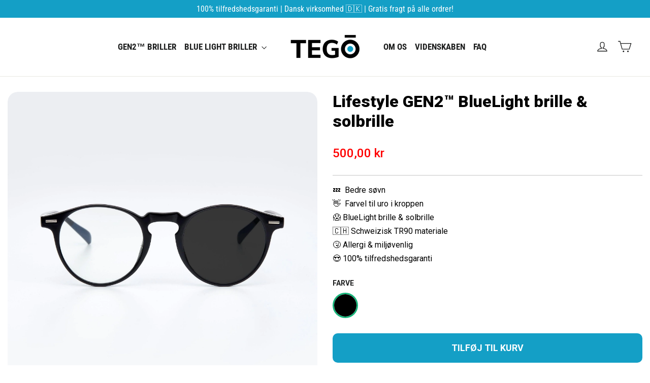

--- FILE ---
content_type: text/html; charset=utf-8
request_url: https://tego.dk/products/lifestyle-gen2-blue-light-briller
body_size: 51610
content:
<!doctype html>
<html class="no-js" lang="da" dir="ltr">
<head>
	<!-- Added by AVADA SEO Suite -->
	

	<!-- /Added by AVADA SEO Suite -->
 <!-- Google tag (gtag.js) -->
<script async src="https://www.googletagmanager.com/gtag/js?id=AW-16908269650"></script>
<script>
  window.dataLayer = window.dataLayer || [];
  function gtag(){dataLayer.push(arguments);}
  gtag('js', new Date());

  gtag('config', 'AW-16908269650');
</script>
  <meta charset="utf-8">
  <meta http-equiv="X-UA-Compatible" content="IE=edge,chrome=1">
  <meta name="viewport" content="width=device-width,initial-scale=1">
  <meta name="theme-color" content="#149fc6">
 
  <link rel="canonical" href="https://tego.dk/products/lifestyle-gen2-blue-light-briller">
  <link rel="preconnect" href="https://cdn.shopify.com" crossorigin>
  <link rel="preconnect" href="https://fonts.shopifycdn.com" crossorigin>
  <link rel="dns-prefetch" href="https://productreviews.shopifycdn.com">
  <link rel="dns-prefetch" href="https://ajax.googleapis.com">
  <link rel="dns-prefetch" href="https://maps.googleapis.com">
  <link rel="dns-prefetch" href="https://maps.gstatic.com"><link rel="shortcut icon" href="//tego.dk/cdn/shop/files/Favicon_remix_hvid_bg_32x32.png?v=1740347297" type="image/png" /><title>Lifestyle GEN2™ BlueLight brille &amp; solbrille, i ét og samme sæt
&ndash; TEGO
</title>
<meta name="description" content="Opdag hvordan Blue Light briller kan aflaste dine øjne, og mindske hovedpine. Resultatet er en bedre og dybere søvn. Mærk forskellen på egen krop."><meta property="og:site_name" content="TEGO">
  <meta property="og:url" content="https://tego.dk/products/lifestyle-gen2-blue-light-briller">
  <meta property="og:title" content="Lifestyle GEN2™ BlueLight brille &amp; solbrille">
  <meta property="og:type" content="product">
  <meta property="og:description" content="Opdag hvordan Blue Light briller kan aflaste dine øjne, og mindske hovedpine. Resultatet er en bedre og dybere søvn. Mærk forskellen på egen krop."><meta property="og:image" content="http://tego.dk/cdn/shop/products/camp_foto2.jpg?v=1740175375">
    <meta property="og:image:secure_url" content="https://tego.dk/cdn/shop/products/camp_foto2.jpg?v=1740175375">
    <meta property="og:image:width" content="2048">
    <meta property="og:image:height" content="2048"><meta name="twitter:site" content="@">
  <meta name="twitter:card" content="summary_large_image">
  <meta name="twitter:title" content="Lifestyle GEN2™ BlueLight brille & solbrille">
  <meta name="twitter:description" content="Opdag hvordan Blue Light briller kan aflaste dine øjne, og mindske hovedpine. Resultatet er en bedre og dybere søvn. Mærk forskellen på egen krop.">
<script type="text/javascript"> const observer = new MutationObserver(e => { e.forEach(({ addedNodes: e }) => { e.forEach(e => { 1 === e.nodeType && "SCRIPT" === e.tagName && (e.innerHTML.includes("asyncLoad") && (e.innerHTML = e.innerHTML.replace("if(window.attachEvent)", "document.addEventListener('asyncLazyLoad',function(event){asyncLoad();});if(window.attachEvent)").replaceAll(", asyncLoad", ", function(){}")), e.innerHTML.includes("PreviewBarInjector") && (e.innerHTML = e.innerHTML.replace("DOMContentLoaded", "asyncLazyLoad")), (e.className == 'analytics') && (e.type = 'text/lazyload'),(e.src.includes("assets/storefront/features")||e.src.includes("assets/shopify_pay")||e.src.includes("connect.facebook.net"))&&(e.setAttribute("data-src", e.src), e.removeAttribute("src")))})})});observer.observe(document.documentElement,{childList:!0,subtree:!0})</script><script src="//cdn.shopify.com/s/files/1/0574/0809/4268/t/1/assets/preconnect_resources.js" type="text/javascript"></script>
 <style>.async-hide { opacity: 0 !important} </style>
<script>(function(a,s,y,n,c,h,i,d,e){s.className+=' '+y;h.start=1*new Date;
h.end=i=function(){s.className=s.className.replace(RegExp(' ?'+y),'')};
(a[n]=a[n]||[]).hide=h;setTimeout(function(){i();h.end=null},c);h.timeout=c;
})(window,document.documentElement,'async-hide','dataLayer',1000,
{'GTM-XXXXXX':true});</script>

<script src="//cdn.shopify.com/s/files/1/0644/2975/2553/t/2/assets/globo_cart_mobile.js" type="text/javascript"></script>
<!-- Preorder Panda Pixel start-->
<script async src='https://pre.bossapps.co/js/script?shop=bluelightdk.myshopify.com'></script>
<!-- Preorder Panda Pixel ended--><style data-shopify>@font-face {
  font-family: "Roboto Condensed";
  font-weight: 700;
  font-style: normal;
  font-display: swap;
  src: url("//tego.dk/cdn/fonts/roboto_condensed/robotocondensed_n7.0c73a613503672be244d2f29ab6ddd3fc3cc69ae.woff2") format("woff2"),
       url("//tego.dk/cdn/fonts/roboto_condensed/robotocondensed_n7.ef6ece86ba55f49c27c4904a493c283a40f3a66e.woff") format("woff");
}

  @font-face {
  font-family: "Roboto Condensed";
  font-weight: 400;
  font-style: normal;
  font-display: swap;
  src: url("//tego.dk/cdn/fonts/roboto_condensed/robotocondensed_n4.01812de96ca5a5e9d19bef3ca9cc80dd1bf6c8b8.woff2") format("woff2"),
       url("//tego.dk/cdn/fonts/roboto_condensed/robotocondensed_n4.3930e6ddba458dc3cb725a82a2668eac3c63c104.woff") format("woff");
}


  @font-face {
  font-family: "Roboto Condensed";
  font-weight: 600;
  font-style: normal;
  font-display: swap;
  src: url("//tego.dk/cdn/fonts/roboto_condensed/robotocondensed_n6.c516dc992de767fe135f0d2baded23e033d4e3ea.woff2") format("woff2"),
       url("//tego.dk/cdn/fonts/roboto_condensed/robotocondensed_n6.881fbb9b185667f58f34ac71cbecd9f5ba6c3efe.woff") format("woff");
}

  @font-face {
  font-family: "Roboto Condensed";
  font-weight: 400;
  font-style: italic;
  font-display: swap;
  src: url("//tego.dk/cdn/fonts/roboto_condensed/robotocondensed_i4.05c7f163ad2c00a3c4257606d1227691aff9070b.woff2") format("woff2"),
       url("//tego.dk/cdn/fonts/roboto_condensed/robotocondensed_i4.04d9d87e0a45b49fc67a5b9eb5059e1540f5cda3.woff") format("woff");
}

  @font-face {
  font-family: "Roboto Condensed";
  font-weight: 600;
  font-style: italic;
  font-display: swap;
  src: url("//tego.dk/cdn/fonts/roboto_condensed/robotocondensed_i6.c9770aa95711259894f917065fd1d7cc3bcfa122.woff2") format("woff2"),
       url("//tego.dk/cdn/fonts/roboto_condensed/robotocondensed_i6.cc02aa89ebb03a4bf4511145d33241da8320978a.woff") format("woff");
}

</style><link href="//tego.dk/cdn/shop/t/19/assets/theme.css?v=127199628931859031331739723843" rel="stylesheet" type="text/css" media="all" />
<style data-shopify>:root {
    --typeHeaderPrimary: "Roboto Condensed";
    --typeHeaderFallback: sans-serif;
    --typeHeaderSize: 36px;
    --typeHeaderWeight: 700;
    --typeHeaderLineHeight: 1.1;
    --typeHeaderSpacing: 0.0em;

    --typeBasePrimary:"Roboto Condensed";
    --typeBaseFallback:sans-serif;
    --typeBaseSize: 17px;
    --typeBaseWeight: 400;
    --typeBaseLineHeight: 1.5;
    --typeBaseSpacing: 0.0em;

    --iconWeight: 3px;
    --iconLinecaps: miter;
  }

  
.collection-hero__content:before,
  .hero__image-wrapper:before,
  .hero__media:before {
    background-image: linear-gradient(to bottom, rgba(0, 0, 0, 0.0) 0%, rgba(0, 0, 0, 0.0) 40%, rgba(0, 0, 0, 0.62) 100%);
  }

  .skrim__item-content .skrim__overlay:after {
    background-image: linear-gradient(to bottom, rgba(0, 0, 0, 0.0) 30%, rgba(0, 0, 0, 0.62) 100%);
  }

  .placeholder-content {
    background-image: linear-gradient(100deg, #ffffff 40%, #f7f7f7 63%, #ffffff 79%);
  }</style><script>
    document.documentElement.className = document.documentElement.className.replace('no-js', 'js');

    window.theme = window.theme || {};
    theme.routes = {
      home: "/",
      cart: "/cart.js",
      cartPage: "/cart",
      cartAdd: "/cart/add.js",
      cartChange: "/cart/change.js",
      search: "/search",
      predictiveSearch: "/search/suggest"
    };
    theme.strings = {
      soldOut: "UDSOLGT",
      unavailable: "Utilgængelig",
      inStockLabel: "På lager: Levering 1-3 dage",
      oneStockLabel: "",
      otherStockLabel: "",
      willNotShipUntil: "",
      willBeInStockAfter: "Snart på lager igen.",
      waitingForStock: "Snart på lager igen.",
      cartSavings: "Du sparer [savings]",
      cartEmpty: "Din kurv er tom.",
      cartTermsConfirmation: "Husk at acceptere handelsbetingelserne.",
      searchCollections: "Kollektioner:",
      searchPages: "Sider:",
      searchArticles: "Artikler:",
      maxQuantity: ""
    };
    theme.settings = {
      cartType: "drawer",
      isCustomerTemplate: false,
      moneyFormat: "{{amount_with_comma_separator}} kr",
      predictiveSearch: false,
      predictiveSearchType: "product",
      quickView: false,
      themeName: 'Motion',
      themeVersion: "10.4.0"
    };
  </script>

  <script>window.performance && window.performance.mark && window.performance.mark('shopify.content_for_header.start');</script><meta name="facebook-domain-verification" content="int3fsbsnw5dey8kuiwujoiyl5di71">
<meta name="facebook-domain-verification" content="int3fsbsnw5dey8kuiwujoiyl5di71">
<meta name="google-site-verification" content="f_F-TCfsmC86Txq2ysl8DWPQnF7HYMWFFDEh6GOpR88">
<meta id="shopify-digital-wallet" name="shopify-digital-wallet" content="/58109984939/digital_wallets/dialog">
<meta name="shopify-checkout-api-token" content="c3003b6b00d318866b444c5201f26e26">
<meta id="in-context-paypal-metadata" data-shop-id="58109984939" data-venmo-supported="false" data-environment="production" data-locale="en_US" data-paypal-v4="true" data-currency="DKK">
<link rel="alternate" type="application/json+oembed" href="https://tego.dk/products/lifestyle-gen2-blue-light-briller.oembed">
<script async="async" src="/checkouts/internal/preloads.js?locale=da-DK"></script>
<script id="shopify-features" type="application/json">{"accessToken":"c3003b6b00d318866b444c5201f26e26","betas":["rich-media-storefront-analytics"],"domain":"tego.dk","predictiveSearch":true,"shopId":58109984939,"locale":"da"}</script>
<script>var Shopify = Shopify || {};
Shopify.shop = "bluelightdk.myshopify.com";
Shopify.locale = "da";
Shopify.currency = {"active":"DKK","rate":"1.0"};
Shopify.country = "DK";
Shopify.theme = {"name":"TEGO 2025 | Marts","id":177588306255,"schema_name":"Motion","schema_version":"10.4.0","theme_store_id":847,"role":"main"};
Shopify.theme.handle = "null";
Shopify.theme.style = {"id":null,"handle":null};
Shopify.cdnHost = "tego.dk/cdn";
Shopify.routes = Shopify.routes || {};
Shopify.routes.root = "/";</script>
<script type="module">!function(o){(o.Shopify=o.Shopify||{}).modules=!0}(window);</script>
<script>!function(o){function n(){var o=[];function n(){o.push(Array.prototype.slice.apply(arguments))}return n.q=o,n}var t=o.Shopify=o.Shopify||{};t.loadFeatures=n(),t.autoloadFeatures=n()}(window);</script>
<script id="shop-js-analytics" type="application/json">{"pageType":"product"}</script>
<script defer="defer" async type="module" src="//tego.dk/cdn/shopifycloud/shop-js/modules/v2/client.init-shop-cart-sync_BWUFHQxD.da.esm.js"></script>
<script defer="defer" async type="module" src="//tego.dk/cdn/shopifycloud/shop-js/modules/v2/chunk.common_CxPaeDJ-.esm.js"></script>
<script defer="defer" async type="module" src="//tego.dk/cdn/shopifycloud/shop-js/modules/v2/chunk.modal_DY3Xiats.esm.js"></script>
<script type="module">
  await import("//tego.dk/cdn/shopifycloud/shop-js/modules/v2/client.init-shop-cart-sync_BWUFHQxD.da.esm.js");
await import("//tego.dk/cdn/shopifycloud/shop-js/modules/v2/chunk.common_CxPaeDJ-.esm.js");
await import("//tego.dk/cdn/shopifycloud/shop-js/modules/v2/chunk.modal_DY3Xiats.esm.js");

  window.Shopify.SignInWithShop?.initShopCartSync?.({"fedCMEnabled":true,"windoidEnabled":true});

</script>
<script>(function() {
  var isLoaded = false;
  function asyncLoad() {
    if (isLoaded) return;
    isLoaded = true;
    var urls = ["https:\/\/static.klaviyo.com\/onsite\/js\/klaviyo.js?company_id=WQ3kn2\u0026shop=bluelightdk.myshopify.com","\/\/cdn.shopify.com\/proxy\/5ba3a776d4138303b9dad7826d78eed395f6daf278ce3ecf775b137983259445\/d1639lhkj5l89m.cloudfront.net\/js\/storefront\/uppromote.js?shop=bluelightdk.myshopify.com\u0026sp-cache-control=cHVibGljLCBtYXgtYWdlPTkwMA"];
    for (var i = 0; i < urls.length; i++) {
      var s = document.createElement('script');
      s.type = 'text/javascript';
      s.async = true;
      s.src = urls[i];
      var x = document.getElementsByTagName('script')[0];
      x.parentNode.insertBefore(s, x);
    }
  };
  if(window.attachEvent) {
    window.attachEvent('onload', asyncLoad);
  } else {
    window.addEventListener('load', asyncLoad, false);
  }
})();</script>
<script id="__st">var __st={"a":58109984939,"offset":3600,"reqid":"68fa1137-d351-4016-9ae6-ff121666e4f3-1769771054","pageurl":"tego.dk\/products\/lifestyle-gen2-blue-light-briller","u":"2dae2c44b3dd","p":"product","rtyp":"product","rid":7204458135723};</script>
<script>window.ShopifyPaypalV4VisibilityTracking = true;</script>
<script id="captcha-bootstrap">!function(){'use strict';const t='contact',e='account',n='new_comment',o=[[t,t],['blogs',n],['comments',n],[t,'customer']],c=[[e,'customer_login'],[e,'guest_login'],[e,'recover_customer_password'],[e,'create_customer']],r=t=>t.map((([t,e])=>`form[action*='/${t}']:not([data-nocaptcha='true']) input[name='form_type'][value='${e}']`)).join(','),a=t=>()=>t?[...document.querySelectorAll(t)].map((t=>t.form)):[];function s(){const t=[...o],e=r(t);return a(e)}const i='password',u='form_key',d=['recaptcha-v3-token','g-recaptcha-response','h-captcha-response',i],f=()=>{try{return window.sessionStorage}catch{return}},m='__shopify_v',_=t=>t.elements[u];function p(t,e,n=!1){try{const o=window.sessionStorage,c=JSON.parse(o.getItem(e)),{data:r}=function(t){const{data:e,action:n}=t;return t[m]||n?{data:e,action:n}:{data:t,action:n}}(c);for(const[e,n]of Object.entries(r))t.elements[e]&&(t.elements[e].value=n);n&&o.removeItem(e)}catch(o){console.error('form repopulation failed',{error:o})}}const l='form_type',E='cptcha';function T(t){t.dataset[E]=!0}const w=window,h=w.document,L='Shopify',v='ce_forms',y='captcha';let A=!1;((t,e)=>{const n=(g='f06e6c50-85a8-45c8-87d0-21a2b65856fe',I='https://cdn.shopify.com/shopifycloud/storefront-forms-hcaptcha/ce_storefront_forms_captcha_hcaptcha.v1.5.2.iife.js',D={infoText:'Beskyttet af hCaptcha',privacyText:'Beskyttelse af persondata',termsText:'Vilkår'},(t,e,n)=>{const o=w[L][v],c=o.bindForm;if(c)return c(t,g,e,D).then(n);var r;o.q.push([[t,g,e,D],n]),r=I,A||(h.body.append(Object.assign(h.createElement('script'),{id:'captcha-provider',async:!0,src:r})),A=!0)});var g,I,D;w[L]=w[L]||{},w[L][v]=w[L][v]||{},w[L][v].q=[],w[L][y]=w[L][y]||{},w[L][y].protect=function(t,e){n(t,void 0,e),T(t)},Object.freeze(w[L][y]),function(t,e,n,w,h,L){const[v,y,A,g]=function(t,e,n){const i=e?o:[],u=t?c:[],d=[...i,...u],f=r(d),m=r(i),_=r(d.filter((([t,e])=>n.includes(e))));return[a(f),a(m),a(_),s()]}(w,h,L),I=t=>{const e=t.target;return e instanceof HTMLFormElement?e:e&&e.form},D=t=>v().includes(t);t.addEventListener('submit',(t=>{const e=I(t);if(!e)return;const n=D(e)&&!e.dataset.hcaptchaBound&&!e.dataset.recaptchaBound,o=_(e),c=g().includes(e)&&(!o||!o.value);(n||c)&&t.preventDefault(),c&&!n&&(function(t){try{if(!f())return;!function(t){const e=f();if(!e)return;const n=_(t);if(!n)return;const o=n.value;o&&e.removeItem(o)}(t);const e=Array.from(Array(32),(()=>Math.random().toString(36)[2])).join('');!function(t,e){_(t)||t.append(Object.assign(document.createElement('input'),{type:'hidden',name:u})),t.elements[u].value=e}(t,e),function(t,e){const n=f();if(!n)return;const o=[...t.querySelectorAll(`input[type='${i}']`)].map((({name:t})=>t)),c=[...d,...o],r={};for(const[a,s]of new FormData(t).entries())c.includes(a)||(r[a]=s);n.setItem(e,JSON.stringify({[m]:1,action:t.action,data:r}))}(t,e)}catch(e){console.error('failed to persist form',e)}}(e),e.submit())}));const S=(t,e)=>{t&&!t.dataset[E]&&(n(t,e.some((e=>e===t))),T(t))};for(const o of['focusin','change'])t.addEventListener(o,(t=>{const e=I(t);D(e)&&S(e,y())}));const B=e.get('form_key'),M=e.get(l),P=B&&M;t.addEventListener('DOMContentLoaded',(()=>{const t=y();if(P)for(const e of t)e.elements[l].value===M&&p(e,B);[...new Set([...A(),...v().filter((t=>'true'===t.dataset.shopifyCaptcha))])].forEach((e=>S(e,t)))}))}(h,new URLSearchParams(w.location.search),n,t,e,['guest_login'])})(!1,!0)}();</script>
<script integrity="sha256-4kQ18oKyAcykRKYeNunJcIwy7WH5gtpwJnB7kiuLZ1E=" data-source-attribution="shopify.loadfeatures" defer="defer" src="//tego.dk/cdn/shopifycloud/storefront/assets/storefront/load_feature-a0a9edcb.js" crossorigin="anonymous"></script>
<script data-source-attribution="shopify.dynamic_checkout.dynamic.init">var Shopify=Shopify||{};Shopify.PaymentButton=Shopify.PaymentButton||{isStorefrontPortableWallets:!0,init:function(){window.Shopify.PaymentButton.init=function(){};var t=document.createElement("script");t.src="https://tego.dk/cdn/shopifycloud/portable-wallets/latest/portable-wallets.da.js",t.type="module",document.head.appendChild(t)}};
</script>
<script data-source-attribution="shopify.dynamic_checkout.buyer_consent">
  function portableWalletsHideBuyerConsent(e){var t=document.getElementById("shopify-buyer-consent"),n=document.getElementById("shopify-subscription-policy-button");t&&n&&(t.classList.add("hidden"),t.setAttribute("aria-hidden","true"),n.removeEventListener("click",e))}function portableWalletsShowBuyerConsent(e){var t=document.getElementById("shopify-buyer-consent"),n=document.getElementById("shopify-subscription-policy-button");t&&n&&(t.classList.remove("hidden"),t.removeAttribute("aria-hidden"),n.addEventListener("click",e))}window.Shopify?.PaymentButton&&(window.Shopify.PaymentButton.hideBuyerConsent=portableWalletsHideBuyerConsent,window.Shopify.PaymentButton.showBuyerConsent=portableWalletsShowBuyerConsent);
</script>
<script data-source-attribution="shopify.dynamic_checkout.cart.bootstrap">document.addEventListener("DOMContentLoaded",(function(){function t(){return document.querySelector("shopify-accelerated-checkout-cart, shopify-accelerated-checkout")}if(t())Shopify.PaymentButton.init();else{new MutationObserver((function(e,n){t()&&(Shopify.PaymentButton.init(),n.disconnect())})).observe(document.body,{childList:!0,subtree:!0})}}));
</script>
<link id="shopify-accelerated-checkout-styles" rel="stylesheet" media="screen" href="https://tego.dk/cdn/shopifycloud/portable-wallets/latest/accelerated-checkout-backwards-compat.css" crossorigin="anonymous">
<style id="shopify-accelerated-checkout-cart">
        #shopify-buyer-consent {
  margin-top: 1em;
  display: inline-block;
  width: 100%;
}

#shopify-buyer-consent.hidden {
  display: none;
}

#shopify-subscription-policy-button {
  background: none;
  border: none;
  padding: 0;
  text-decoration: underline;
  font-size: inherit;
  cursor: pointer;
}

#shopify-subscription-policy-button::before {
  box-shadow: none;
}

      </style>

<script>window.performance && window.performance.mark && window.performance.mark('shopify.content_for_header.end');</script>

  <script src="//tego.dk/cdn/shop/t/19/assets/vendor-scripts-v14.js" defer="defer"></script><script src="//tego.dk/cdn/shop/t/19/assets/theme.js?v=103605338227844410371737719634" defer="defer"></script>
  <script>
  window.addEventListener('load', function(){
    if(window.location.pathname.includes('/products/')){
      document.querySelector('button[name="add"]').addEventListener('click',function(){
        gtag('event','add_to_cart_button_click');
      });
    }
    document.addEventListener('click', function(e) {
      if (e.target.closest('.cart__checkout')) {
        gtag('event','continue_click');
      }
    });
  });
</script>
  <script async defer src="https://tools.luckyorange.com/core/lo.js?site-id=0fdef893"></script>
  
<!-- Liquid error (layout/theme line 123): Could not find asset snippets/alireviews_core.liquid  -->


<!-- PageFly Header Render begins -->
  
  <script>
    window.addEventListener('load', () => {
      // fallback for gtag when not initialized
      if(typeof window.gtag !== 'function') {
        window.gtag = (str1, str2, obj) => {
        }
      }
    }) 
  </script>
  <!-- PageFly begins loading Google fonts --><link rel="preconnect" href="https://fonts.googleapis.com"><link rel="preconnect" href="https://fonts.gstatic.com" crossorigin><link rel="preload" as="style" fetchpriority="low" href="https://fonts.googleapis.com/css2?family=Roboto:wght@400;500;700;900&family=Playfair+Display:wght@400&family=Lato:wght@400&family=Source+Sans+Pro:wght@400&display=block"><link rel="stylesheet" href="https://fonts.googleapis.com/css2?family=Roboto:wght@400;500;700;900&family=Playfair+Display:wght@400&family=Lato:wght@400&family=Source+Sans+Pro:wght@400&display=block" media="(min-width: 640px)"><link rel="stylesheet" href="https://fonts.googleapis.com/css2?family=Roboto:wght@400;500;700;900&family=Playfair+Display:wght@400&family=Lato:wght@400&family=Source+Sans+Pro:wght@400&display=block" media="print" onload="this.onload=null;this.media='all'"><!-- PageFly ends loading Google fonts -->

<style>.__pf .pf-c-ct,.__pf .pf-c-lt,.__pf .pf-c-rt{align-content:flex-start}.__pf .oh,.pf-sr-only{overflow:hidden}.__pf img,.__pf video{max-width:100%;border:0;vertical-align:middle}.__pf [tabIndex],.__pf button,.__pf input,.__pf select,.__pf textarea{touch-action:manipulation}.__pf:not([data-pf-editor-version=gen-2]) :focus-visible{outline:0!important;box-shadow:none!important}.__pf:not([data-pf-editor-version=gen-2]) :not(input):not(select):not(textarea):not([data-active=true]):focus-visible{border:none!important}.__pf *,.__pf :after,.__pf :before{box-sizing:border-box}.__pf [disabled],.__pf [readonly]{cursor:default}.__pf [data-href],.__pf button:not([data-pf-id]):hover{cursor:pointer}.__pf [disabled]:not([disabled=false]),.pf-dialog svg{pointer-events:none}.__pf [hidden]{display:none!important}.__pf [data-link=inherit]{color:inherit;text-decoration:none}.__pf [data-pf-placeholder]{outline:0;height:auto;display:none;pointer-events:none!important}.__pf .pf-ifr,.__pf [style*="--ratio"] img{height:100%;left:0;top:0;width:100%;position:absolute}.__pf .pf-r,.__pf .pf-r-eh>.pf-c{display:flex}.__pf [style*="--cw"]{padding:0 15px;width:100%;margin:auto;max-width:var(--cw)}.__pf .pf-ifr{border:0}.__pf .pf-bg-lazy{background-image:none!important}.__pf .pf-r{flex-wrap:wrap}.__pf .pf-r-dg{display:grid}.__pf [style*="--c-xs"]{max-width:calc(100%/12*var(--c-xs));flex-basis:calc(100%/12*var(--c-xs))}.__pf [style*="--s-xs"]{margin:0 calc(-1 * var(--s-xs))}.__pf [style*="--s-xs"]>.pf-c{padding:var(--s-xs)}.__pf .pf-r-ew>.pf-c{flex-grow:1;flex-basis:0}.__pf [style*="--ew-xs"]>.pf-c{flex-basis:calc(100% / var(--ew-xs));max-width:calc(100% / var(--ew-xs))}.__pf [style*="--ratio"]{position:relative;padding-bottom:var(--ratio)}.main-content{padding:0}.footer-section,.site-footer,.site-footer-wrapper,main .accent-background+.shopify-section{margin:0}@media (max-width:767.4999px){.__pf .pf-hide{display:none!important}}@media (max-width:1024.4999px) and (min-width:767.5px){.__pf .pf-sm-hide{display:none!important}}@media (max-width:1199.4999px) and (min-width:1024.5px){.__pf .pf-md-hide{display:none!important}}@media (min-width:767.5px){.__pf [style*="--s-sm"]{margin:0 calc(-1 * var(--s-sm))}.__pf [style*="--c-sm"]{max-width:calc(100%/12*var(--c-sm));flex-basis:calc(100%/12*var(--c-sm))}.__pf [style*="--s-sm"]>.pf-c{padding:var(--s-sm)}.__pf [style*="--ew-sm"]>.pf-c{flex-basis:calc(100% / var(--ew-sm));max-width:calc(100% / var(--ew-sm))}}@media (min-width:1024.5px){.__pf [style*="--s-md"]{margin:0 calc(-1 * var(--s-md))}.__pf [style*="--c-md"]{max-width:calc(100%/12*var(--c-md));flex-basis:calc(100%/12*var(--c-md))}.__pf [style*="--s-md"]>.pf-c{padding:var(--s-md)}.__pf [style*="--ew-md"]>.pf-c{flex-basis:calc(100% / var(--ew-md));max-width:calc(100% / var(--ew-md))}}@media (min-width:1199.5px){.__pf [style*="--s-lg"]{margin:0 calc(-1 * var(--s-lg))}.__pf [style*="--c-lg"]{max-width:calc(100%/12*var(--c-lg));flex-basis:calc(100%/12*var(--c-lg))}.__pf [style*="--s-lg"]>.pf-c{padding:var(--s-lg)}.__pf [style*="--ew-lg"]>.pf-c{flex-basis:calc(100% / var(--ew-lg));max-width:calc(100% / var(--ew-lg))}.__pf .pf-lg-hide{display:none!important}}.__pf .pf-r-eh>.pf-c>div{width:100%}.__pf .pf-c-lt{justify-content:flex-start;align-items:flex-start}.__pf .pf-c-ct{justify-content:center;align-items:flex-start}.__pf .pf-c-rt{justify-content:flex-end;align-items:flex-start}.__pf .pf-c-lm{justify-content:flex-start;align-items:center;align-content:center}.__pf .pf-c-cm{justify-content:center;align-items:center;align-content:center}.__pf .pf-c-rm{justify-content:flex-end;align-items:center;align-content:center}.__pf .pf-c-cb,.__pf .pf-c-lb,.__pf .pf-c-rb{align-content:flex-end}.__pf .pf-c-lb{justify-content:flex-start;align-items:flex-end}.__pf .pf-c-cb{justify-content:center;align-items:flex-end}.__pf .pf-c-rb{justify-content:flex-end;align-items:flex-end}.pf-no-border:not(:focus-visible){border:none;outline:0}.pf-sr-only{position:absolute;width:1px;height:1px;padding:0;clip:rect(0,0,0,0);white-space:nowrap;clip-path:inset(50%);border:0}.pf-close-dialog-btn,.pf-dialog{background:0 0;border:none;padding:0}.pf-visibility-hidden{visibility:hidden}.pf-dialog{top:50%;left:50%;transform:translate(-50%,-50%);max-height:min(calc(9/16*100vw),calc(100% - 6px - 2em));-webkit-overflow-scrolling:touch;overflow:hidden;margin:0}.pf-dialog::backdrop{background:rgba(0,0,0,.9);opacity:1}.pf-close-dialog-btn{position:absolute;top:0;right:0;height:16px;margin-bottom:8px;cursor:pointer}.pf-close-dialog-btn:not(:focus-visible){box-shadow:none}.pf-dialog-content{display:block;margin:24px auto auto;width:100%;height:calc(100% - 24px)}.pf-dialog-content>*{width:100%;height:100%;border:0}</style>
<style>@media all{.__pf .pf-gs-button-1,.__pf .pf-gs-button-2,.__pf .pf-gs-button-3{padding:12px 20px;font-size:16px;line-height:16px;letter-spacing:0;margin:0}.__pf{--pf-primary-color:rgb(199, 61, 35);--pf-secondary-color:rgb(63, 115, 203);--pf-foreground-color:rgb(55, 126, 98);--pf-background-color:rgb(204, 204, 204);--pf-color-5:rgb(17, 18, 19);--pf-color-6:rgb(246, 197, 103);--pf-color-7:rgb(121, 202, 216);--pf-color-8:rgb(240, 240, 240);--pf-primary-font:"Playfair Display";--pf-secondary-font:"Lato";--pf-tertiary-font:"Source Sans Pro"}.__pf .pf-gs-button-1{background-color:#919da9;color:#fff}.__pf .pf-gs-button-2{color:#919da9;border:1px solid #919da9}.__pf .pf-gs-button-3{background-color:#919da9;color:#fff;border-radius:40px}.__pf .pf-gs-button-4{color:#919da9;border-radius:40px;border:1px solid #919da9;padding:12px 20px;margin:0;font-size:16px;line-height:16px;letter-spacing:0}.__pf .pf-gs-button-5,.__pf .pf-gs-button-6{color:#919da9;border-style:solid;border-color:#919da9;padding:12px 20px;font-size:16px;line-height:16px;letter-spacing:0}.__pf .pf-gs-button-5{border-width:0 0 3px;margin:0}.__pf .pf-gs-button-6{border-width:0 3px 3px 0;margin:0}.__pf .pf-gs-icon-1,.__pf .pf-gs-icon-2{background-color:#919da9;color:#fff;padding:8px;margin:0;border-style:none}.__pf .pf-gs-icon-1{border-radius:0}.__pf .pf-gs-icon-2{border-radius:50%}.__pf .pf-gs-icon-3,.__pf .pf-gs-icon-4{background-color:#fff;color:#919da9;padding:8px;margin:0;border:1px solid #919da9}.__pf .pf-gs-icon-4{border-radius:50%}.__pf .pf-gs-icon-5,.__pf .pf-gs-icon-6{background-color:#f5f5f5;color:#919da9;padding:8px;margin:0;border:1px solid #919da9}.__pf .pf-gs-icon-6{border-radius:50%}.__pf .pf-gs-image-1{width:100%}.__pf .pf-gs-image-2{border:3px solid #919da9;width:100%}.__pf .pf-gs-image-3{border:3px solid #919da9;padding:10px;width:100%}.__pf .pf-gs-image-4,.__pf .pf-gs-image-5{border-radius:50%;width:100%}.__pf .pf-gs-image-5{border:3px solid #919da9}.__pf .pf-gs-image-6{border-radius:50%;border:3px solid #919da9;padding:10px;width:100%}.__pf .pf-gs-heading-1,.__pf .pf-gs-heading-2,.__pf .pf-gs-heading-3,.__pf .pf-gs-heading-4,.__pf .pf-gs-heading-5{color:#000;padding:0;margin:18px 0}.__pf .pf-gs-heading-1{font-size:32px}.__pf .pf-gs-heading-2{font-size:24px}.__pf .pf-gs-heading-3{font-size:20px}.__pf .pf-gs-heading-4{font-size:18px}.__pf .pf-gs-heading-5{font-size:16px}.__pf .pf-gs-heading-6{margin:18px 0;font-size:14px;color:#000;padding:0}.__pf .pf-gs-paragraph-1,.__pf .pf-gs-paragraph-2,.__pf .pf-gs-paragraph-3,.__pf .pf-gs-paragraph-4{color:#000;padding:0;margin:16px 0;font-size:16px}.__pf .pf-gs-paragraph-1{text-align:left}.__pf .pf-gs-paragraph-2{text-align:right}.__pf .pf-gs-paragraph-3{text-align:center}.__pf .pf-gs-divider-1,.__pf .pf-gs-divider-2,.__pf .pf-gs-divider-3{padding:16px 0;margin:0;font-size:2px}.__pf .pf-gs-divider-1{color:#919da9}.__pf .pf-gs-divider-2{color:#444749}.__pf .pf-gs-divider-3{color:#b9bfca}}</style>
<style>.pf-color-scheme-1,.pf-color-scheme-2{--pf-scheme-btn-text-color:rgb(255, 255, 255);background-color:var(--pf-scheme-bg-color);background-image:var(--pf-scheme-bg-gradient-color);border-color:var(--pf-scheme-border-color);color:var(--pf-scheme-text-color)}.pf-color-scheme-1{--pf-scheme-bg-color:rgba(255, 255, 255, 0);--pf-scheme-text-color:rgb(0, 0, 0);--pf-scheme-btn-bg-color:rgb(145, 157, 169);--pf-scheme-border-color:rgba(0, 0, 0);--pf-scheme-shadow-color:rgb(0, 0, 0, 0.25)}.pf-color-scheme-2,.pf-color-scheme-3{--pf-scheme-text-color:rgb(18, 18, 18);--pf-scheme-btn-bg-color:rgb(18, 18, 18);--pf-scheme-border-color:rgb(18, 18, 18)}.pf-color-scheme-2{--pf-scheme-bg-color:rgb(255, 255, 255);--pf-scheme-shadow-color:rgb(18, 18, 18)}.pf-color-scheme-3{--pf-scheme-bg-color:rgb(243, 243, 243);--pf-scheme-btn-text-color:rgb(243, 243, 243);--pf-scheme-shadow-color:rgb(18, 18, 18);background-color:var(--pf-scheme-bg-color);background-image:var(--pf-scheme-bg-gradient-color);border-color:var(--pf-scheme-border-color);color:var(--pf-scheme-text-color)}.pf-color-scheme-4,.pf-color-scheme-5,.pf-color-scheme-6{--pf-scheme-text-color:rgb(255, 255, 255);--pf-scheme-btn-bg-color:rgb(255, 255, 255);--pf-scheme-border-color:rgb(255, 255, 255);--pf-scheme-shadow-color:rgb(18, 18, 18);background-color:var(--pf-scheme-bg-color);background-image:var(--pf-scheme-bg-gradient-color);border-color:var(--pf-scheme-border-color);color:var(--pf-scheme-text-color)}.pf-color-scheme-4{--pf-scheme-bg-color:rgb(36, 40, 51);--pf-scheme-btn-text-color:rgb(0, 0, 0)}.pf-color-scheme-5{--pf-scheme-bg-color:rgb(18, 18, 18);--pf-scheme-btn-text-color:rgb(18, 18, 18)}.pf-color-scheme-6{--pf-scheme-bg-color:rgb(51, 79, 180);--pf-scheme-btn-text-color:rgb(51, 79, 180)}[data-pf-type^=Button]{background-color:var(--pf-scheme-btn-bg-color);background-image:var(--pf-scheme-btn-bg-gradient-color);color:var(--pf-scheme-btn-text-color)}@media all{.__pf .pf-button-1,.__pf .pf-button-2,.__pf .pf-button-3{padding:12px 20px;font-size:16px;line-height:16px;letter-spacing:0;margin:0}.__pf .pf-button-1{background-color:#919da9;color:#fff}.__pf .pf-button-2{color:#919da9;border:1px solid #919da9}.__pf .pf-button-3{background-color:#919da9;color:#fff;border-radius:40px}.__pf .pf-button-4{color:#919da9;border-radius:40px;border:1px solid #919da9;padding:12px 20px;margin:0;font-size:16px;line-height:16px;letter-spacing:0}.__pf .pf-button-5,.__pf .pf-button-6{color:#919da9;border-style:solid;border-color:#919da9;padding:12px 20px;font-size:16px;line-height:16px;letter-spacing:0}.__pf .pf-button-5{border-width:0 0 3px;margin:0}.__pf .pf-button-6{border-width:0 3px 3px 0;margin:0}.__pf .pf-icon-1,.__pf .pf-icon-2{background-color:#919da9;color:#fff;padding:8px;margin:0;border-style:none}.__pf .pf-icon-1{border-radius:0}.__pf .pf-icon-2{border-radius:50%}.__pf .pf-icon-3,.__pf .pf-icon-4{background-color:#fff;color:#919da9;padding:8px;margin:0;border:1px solid #919da9}.__pf .pf-icon-4{border-radius:50%}.__pf .pf-icon-5,.__pf .pf-icon-6{background-color:#f5f5f5;color:#919da9;padding:8px;margin:0;border:1px solid #919da9}.__pf .pf-icon-6{border-radius:50%}.__pf .pf-image-1{width:100%}.__pf .pf-image-2{border:3px solid #919da9;width:100%}.__pf .pf-image-3{border:3px solid #919da9;padding:10px;width:100%}.__pf .pf-image-4,.__pf .pf-image-5{border-radius:50%;width:100%}.__pf .pf-image-5{border:3px solid #919da9}.__pf .pf-image-6{border-radius:50%;border:3px solid #919da9;padding:10px;width:100%}.__pf .pf-text-1,.__pf .pf-text-2,.__pf .pf-text-3,.__pf .pf-text-4{color:#000;padding:0;margin:16px 0;font-size:16px}.__pf .pf-text-1{text-align:left}.__pf .pf-text-2{text-align:right}.__pf .pf-text-3{text-align:center}.__pf .pf-divider-1,.__pf .pf-divider-2,.__pf .pf-divider-3{padding:16px 0;margin:0;font-size:2px}.__pf .pf-divider-1{color:#919da9}.__pf .pf-divider-2{color:#444749}.__pf .pf-divider-3{color:#b9bfca}.__pf .pf-field-1,.__pf .pf-field-2,.__pf .pf-field-3,.__pf .pf-field-4,.__pf .pf-field-5,.__pf .pf-field-6{background-color:#fdfdfd;border:.66px solid #8a8a8a;border-radius:8px;padding:6px 12px}.__pf .pf-heading-1-h1,.__pf .pf-heading-1-h2,.__pf .pf-heading-1-h3,.__pf .pf-heading-1-h4,.__pf .pf-heading-1-h5,.__pf .pf-heading-1-h6{margin:18px 0;font-size:32px;color:#000;padding:0}.__pf .pf-heading-2-h1,.__pf .pf-heading-2-h2,.__pf .pf-heading-2-h3,.__pf .pf-heading-2-h4,.__pf .pf-heading-2-h5,.__pf .pf-heading-2-h6{margin:18px 0;font-size:24px;color:#000;padding:0}.__pf .pf-heading-3-h1,.__pf .pf-heading-3-h2,.__pf .pf-heading-3-h3,.__pf .pf-heading-3-h4,.__pf .pf-heading-3-h5,.__pf .pf-heading-3-h6{margin:18px 0;font-size:20px;color:#000;padding:0}.__pf .pf-heading-4-h1,.__pf .pf-heading-4-h2,.__pf .pf-heading-4-h3,.__pf .pf-heading-4-h4,.__pf .pf-heading-4-h5,.__pf .pf-heading-4-h6{margin:18px 0;font-size:18px;color:#000;padding:0}.__pf .pf-heading-5-h1,.__pf .pf-heading-5-h2,.__pf .pf-heading-5-h3,.__pf .pf-heading-5-h4,.__pf .pf-heading-5-h5,.__pf .pf-heading-5-h6{margin:18px 0;font-size:16px;color:#000;padding:0}.__pf .pf-heading-6-h1,.__pf .pf-heading-6-h2,.__pf .pf-heading-6-h3,.__pf .pf-heading-6-h4,.__pf .pf-heading-6-h5,.__pf .pf-heading-6-h6{margin:18px 0;font-size:14px;color:#000;padding:0}}</style>
<style id="pf-shopify-font">div.__pf {--pf-shopify-font-family-type-header-font-family: "Roboto Condensed", sans-serif;
        --pf-shopify-font-style-type-header-font-family: normal;
        --pf-shopify-font-weight-type-header-font-family: 700;
--pf-shopify-font-family-type-base-font-family: "Roboto Condensed", sans-serif;
        --pf-shopify-font-style-type-base-font-family: normal;
        --pf-shopify-font-weight-type-base-font-family: 400;}</style>
<link rel="stylesheet" href="//tego.dk/cdn/shop/t/19/assets/pagefly-animation.css?v=35569424405882025761737719634" media="print" onload="this.media='all'">



<style>.cefaQW .pf-mask-iframe,.hEUCJf,.hisXnU .pf-accordion-show{display:block}.eBeDcy,.eVACrz .pf-video-wrapper,.ezIRGP,.fitBIw,.hEUCJf,.ibiXIn .pf-vs-label,.ibiXIn .pf-vs-square,.khkssm{position:relative}.bzoLbm,.eVACrz,.eerkCv,.fiMbha{max-width:100%}.eVACrz svg path,.ehxZfK[disabled]{pointer-events:none}.hEUCJf{width:100%;height:auto;text-align:left;outline:0;word-wrap:break-word}.hEUCJf .pfa,.hEUCJf svg{margin-right:5px;vertical-align:middle}.gxNUkH{padding:15px}.hisXnU>div>button>.pfa-arrow{position:absolute;right:10px;top:50%;transform:translateY(-50%);font-size:inherit}.hisXnU .pf-anchor[data-active=true] .pfa-arrow:not(.pfa-minus){transform:translateY(-50%) rotate(90deg)}.cefaQW .pf-mask.pf-hidden,.eBeDcy .pf-slider-next.hide,.eBeDcy .pf-slider-prev.hide,.hisXnU .pf-accordion-hide{display:none}.hisXnU .pf-accordion-visually-show{animation:350ms forwards bmBJiA}.hisXnU .pf-accordion-visually-hidden{animation:350ms forwards gWUsUJ;overflow:hidden}.hisXnU .pf-accordion-wrapper{transition:height .35s}.eBeDcy .pf-slider{display:flex;flex-wrap:nowrap;overflow-x:auto;overflow-y:hidden;scroll-behavior:smooth;scroll-snap-type:x mandatory;scroll-padding-left:0px;transition:height 250ms ease-in-out;min-height:.01px}.eBeDcy .pf-slider:not(.-show-scroll-bar),.fiMbha .pf-media-slider:not(.-show-scroll-bar),.fiMbha .pf-slider:not(.-show-scroll-bar){scrollbar-width:none;-ms-overflow-style:none}.eBeDcy .pf-slider:not(.-show-scroll-bar)::-webkit-scrollbar{display:none}.eBeDcy .pf-slide{align-items:center;display:flex;flex:0 0 auto;flex-direction:column;justify-content:center;max-width:none;scroll-snap-align:start;padding:0 15px;width:calc(100% / (1 + 0))}@media (min-width:767.5px){.eBeDcy .pf-slider{scroll-padding-left:0px}.eBeDcy .pf-slide{width:calc(100% / (3 + 0));padding:0 15px}}.eBeDcy .pf-slider-next,.eBeDcy .pf-slider-prev{width:40px;height:40px;position:absolute;font-size:20px;top:calc(50% - 20px);border:none;cursor:pointer;transition:.35s;line-height:1}.NzRKb,.dHaUDq,.eVACrz,.eVACrz .media{position:relative}.eBeDcy .pf-slider-next:after,.eBeDcy .pf-slider-next:before,.eBeDcy .pf-slider-prev:after,.eBeDcy .pf-slider-prev:before,.fiMbha .pf-slider-next:after,.fiMbha .pf-slider-next:before,.fiMbha .pf-slider-prev:after,.fiMbha .pf-slider-prev:before{content:'';position:absolute;background:#fff}.eBeDcy .pf-slider-prev{left:20px;transform:rotate(180deg)}.eBeDcy .pf-slider-next{right:20px}.eBeDcy .nav-style-1,.fiMbha .nav-style-1{border-radius:50%;background:rgba(0,0,0,.4)}.cefaQW .pagination-style-1 button.active,.eBeDcy .nav-style-1:hover,.eBeDcy .pagination-style-1 button.active,.fiMbha .nav-style-1:hover{background:#000}.eBeDcy .nav-style-1:after,.eBeDcy .nav-style-1:before,.fiMbha .nav-style-1:after,.fiMbha .nav-style-1:before{width:1px;height:8px}.eBeDcy .nav-style-1:before{transform:rotate(45deg);top:19px}.eBeDcy .nav-style-1:after{transform:rotate(-45deg);top:14px}.cZhwNM{--pf-sample-color:#5d6b82;--pf-border-color:#d1d5db}.NzRKb{display:flex!important;align-items:center;padding:16px 0;font-size:2px}.NzRKb:after,.NzRKb:before{content:'';width:100%;border-top:1em solid}.NzRKb>span{padding:0 16px;flex:1 0 auto;display:flex;line-height:1}.jGJiiy{white-space:pre-line;user-select:text}.jGJiiy span{vertical-align:baseline!important}.jGJiiy i,.jGJiiy svg{margin-right:5px}.cfQUSW{word-break:break-word}.eVACrz{overflow:hidden}.eVACrz video{display:flex;height:auto;border-radius:inherit}.eVACrz svg{position:absolute;top:calc(50% - 32px);left:calc(50% - 32px);z-index:10}.eVACrz .media{display:block}.bzoLbm{display:inline-block;height:auto}.bzoLbm [data-href],.cefaQW [data-action='2']{cursor:pointer}.ezIRGP:empty{display:initial}.dHaUDq{padding:20px 0}.dNeSqs form{margin:0;height:100%}.hEqKOU{overflow-wrap:break-word}.cefaQW,.eerkCv{overflow:hidden}.hEqKOU[data-pf-type=ProductText].no-product{text-decoration:none}.dVPdcl{position:absolute;width:min(50%,24px);height:min(50%,24px);z-index:2;background:#fff;border:1px solid #d9d9d9;border-radius:2px;display:flex;justify-content:center;align-items:center}.cTLAXW{opacity:1;height:62px;transition:height .5s,opacity .5s}.cTLAXW.pf-ar-btn-hidden{opacity:0;height:0}.cTLAXW .pf-ar-btn{width:100%;padding:8px 16px;background:#e9eaec;border:1px solid #d9d9d9;border-radius:2px;margin:10px 0;display:flex;justify-content:center;align-items:center;font-size:16px;line-height:24px;color:rgba(0,0,0,.85)}.ehxZfK,.pfa{line-height:1}.cTLAXW .pf-ar-btn svg{margin-right:13px}.eerkCv{user-select:none}.bVMogG{position:relative;width:100%;display:flex;align-items:flex-start;justify-content:center}.bVMogG span{top:8px;right:8px}.fiMbha{display:flex;flex-direction:column}.fiMbha .pf-main-media div{border-radius:inherit}.fiMbha .pf-main-media img{border-radius:0}.fiMbha .pf-media-slider{display:flex;overflow-x:auto;flex-wrap:nowrap;overflow-y:hidden;scroll-behavior:auto;transition:height 250ms ease-in-out}.fiMbha .pf-media-slider:not(.-show-scroll-bar)::-webkit-scrollbar{display:none}.fiMbha .pf-slide-list-media,.fiMbha .pf-slide-main-media{align-items:center;display:flex;flex:0 0 auto;flex-direction:column;justify-content:center;max-width:none;scroll-snap-align:start;padding:0}.fiMbha .pf-slider-next,.fiMbha .pf-slider-prev{width:40px;height:40px;position:absolute;font-size:20px;top:50%;border:none;cursor:pointer;transition:.35s;line-height:1}.fiMbha .pf-slider-prev{left:min(12px,5%);transform:translateY(-100%) rotate(180deg)}.fiMbha .pf-slider-next{right:min(12px,5%);transform:translateY(-100%)}.fiMbha .nav-style-1:before{transform:rotate(45deg);top:calc(50% - 1.5px)}.fiMbha .nav-style-1:after{transform:translateY(-100%) rotate(-45deg);top:calc(50% + 1.5px)}.cefaQW{container:main-media/inline-size;width:inherit}.cefaQW .disabled{display:none!important}.cefaQW .pf-slide-main-media:not([data-media-type=image]){background-image:none!important}.cefaQW .video-wrapper{height:unset!important}.cefaQW .pf-mask-iframe,.cefaQW .pf-media-wrapper>:first-child{position:absolute;top:0;left:0;width:100%;height:100%}.cefaQW .pf-mask,.cefaQW span{top:50%;left:50%;transform:translate(-50%,-50%)}.cefaQW .pf-mask{position:absolute;width:100%;height:100%;display:flex;justify-content:center;align-items:center}.cefaQW .pf-mask span{position:absolute;background:#fff;display:flex;justify-content:center;align-items:center;width:50px;height:50px;border:1px solid #ddd}.bUCSVi img,.hdrguy{height:auto;border-radius:inherit;max-width:100%}.cefaQW .pf-mask span svg{width:24px;height:24px}@container main-media (min-width:245px) and (max-width:271px){.cefaQW .pf-slider-next,.cefaQW .pf-slider-prev{width:36px!important;height:36px!important}}@container main-media (max-width:244px){.cefaQW .pf-slider-next,.cefaQW .pf-slider-prev{width:18px!important;height:18px!important}}.fitBIw .pf-slider-next,.fitBIw .pf-slider-prev{scale:50%;z-index:4}.fitBIw [style*='--gap-xs']{gap:var(--gap-xs)}@media (max-width:767.4999px){.cefaQW .pf-media-wrapper,.fiMbha.pf-xs-list-position-b .pf-list-media .pf-media-slider{width:100%}.fiMbha.pf-xs-list-position-b .pf-slider-prev{left:min(12px,5%)}.fiMbha.pf-xs-list-position-b .pf-slider-next{right:min(12px,5%)}.fitBIw [style*='--dpi-xs'].pf-media-slider{scroll-padding-left:var(--dpi-xs)}.fitBIw .pf-slide-list-media{width:calc((100% - 0% - 40px)/ 5)}.fitBIw .pf-media-slider{flex-wrap:nowrap;flex-direction:row}.fitBIw .pf-media-slider .pf-slider-next,.fitBIw .pf-media-slider .pf-slider-prev{display:block}}@media (min-width:767.5px) and (max-width:1024.4999px){.fiMbha.pf-sm-list-position-b .pf-list-media .pf-media-slider{width:100%}.fiMbha.pf-sm-list-position-b .pf-slider-prev{left:min(12px,5%)}.fiMbha.pf-sm-list-position-b .pf-slider-next{right:min(12px,5%)}.fitBIw .pf-slide-list-media{width:calc((100% - 0% - 60px)/ 7)}.fitBIw .pf-media-slider{flex-wrap:nowrap;flex-direction:row}.fitBIw .pf-media-slider .pf-slider-next,.fitBIw .pf-media-slider .pf-slider-prev{display:block}}@media (min-width:1024.5px) and (max-width:1199.4999px){.fiMbha.pf-md-list-position-b .pf-list-media .pf-media-slider{width:100%}.fiMbha.pf-md-list-position-b .pf-slider-prev{left:min(12px,5%)}.fiMbha.pf-md-list-position-b .pf-slider-next{right:min(12px,5%)}.fitBIw .pf-slide-list-media{width:calc((100% - 0% - 40px)/ 5)}.fitBIw .pf-media-slider{flex-wrap:nowrap;flex-direction:row}.fitBIw .pf-media-slider .pf-slider-next,.fitBIw .pf-media-slider .pf-slider-prev{display:block}}.hdrguy{width:100%;object-fit:cover;display:inline-block;object-position:center center}.khkssm .pf-slide-main-media{width:100%;position:relative}.bUCSVi{position:relative;cursor:pointer}.bUCSVi img{position:absolute;left:0;top:0;width:100%;object-fit:contain;aspect-ratio:1/1}.bUCSVi:after{content:'';display:block;padding-bottom:100%}.bUCSVi span{top:4px;right:4px}.eLwftX{padding-right:8px}.ibiXIn{display:flex;flex-direction:column}.ibiXIn .pf-variant-label{margin:0 0 8px;font-size:80%;display:block;width:fit-content}.ibiXIn .pf-variant-select{min-height:30px;appearance:none;cursor:pointer;border:1px solid var(--pf-border-color);width:100%;max-width:100%;display:inline-block;padding:6px 28px 6px 12px;border-radius:4px;font-size:16px;font-family:inherit;color:inherit;background-color:transparent;background-image:linear-gradient(45deg,transparent 50%,var(--pf-sample-color) 50%),linear-gradient(135deg,var(--pf-sample-color) 50%,transparent 50%);background-position:calc(100% - 13px) calc(.7em + 3px),calc(100% - 8px) calc(.7em + 3px),calc(100% - .5em) .5em;background-size:5px 5px,5px 5px,1px 1.5em;background-repeat:no-repeat}.ibiXIn .pf-option-swatches{display:flex;flex-wrap:wrap}.ibiXIn .pf-option-swatches div{display:flex;align-items:center}.ibiXIn .pf-option-swatches div input{margin:0}.ibiXIn .pf-option-swatches input[type=radio]:disabled+label,.ibiXIn .pf-vs-square>input[type=radio]:disabled+label{opacity:.4}.ibiXIn .pf-option-swatches input+label>span{display:inline-block}.ibiXIn[style*='--g-xs'] .pf-option-swatches{gap:calc(2 * var(--g-xs))}@media (min-width:1024.5px){.eBeDcy .pf-slider{scroll-padding-left:0px}.eBeDcy .pf-slide{width:calc(100% / (4 + 0));padding:0 15px}.cefaQW .pf-mask-iframe{display:none}.ibiXIn[style*='--g-md'] .pf-option-swatches{gap:calc(2 * var(--g-md))}}@media (min-width:1199.5px){.eBeDcy .pf-slider{scroll-padding-left:0px}.eBeDcy .pf-slide{width:calc(100% / (4 + 0));padding:0 15px}.fiMbha.pf-lg-list-position-b .pf-list-media .pf-media-slider{width:100%}.fiMbha.pf-lg-list-position-b .pf-slider-prev{left:min(12px,5%)}.fiMbha.pf-lg-list-position-b .pf-slider-next{right:min(12px,5%)}.fitBIw .pf-slide-list-media{width:calc((100% - 0% - 60px)/ 7)}.fitBIw .pf-media-slider{flex-wrap:nowrap;flex-direction:row}.fitBIw .pf-media-slider .pf-slider-next,.fitBIw .pf-media-slider .pf-slider-prev{display:block}.ibiXIn[style*='--g-lg'] .pf-option-swatches{gap:calc(2 * var(--g-lg))}}.ibiXIn [data-pf-type=Swatch]{width:fit-content}.ibiXIn .pf-vs-radio>label{margin-left:8px}.ibiXIn .pf-vs-label>label{line-height:22px;padding:2px 8px;border:1px solid #d9d9d9;box-shadow:0 2px 0 rgba(0,0,0,.016)}.ibiXIn .pf-vs-label>input,.ibiXIn .pf-vs-square>input{position:absolute;opacity:0}.ibiXIn .pf-vs-label>input[type=radio]:checked+label,.ibiXIn .pf-vs-square>input[type=radio]:checked+label{border:2px solid rgba(0,0,0,.85)}.ibiXIn .pf-vs-label>input[type=radio]:disabled+label{opacity:.6;color:rgba(0,0,0,.25);background-color:#f5f5f5}.ibiXIn .pf-vs-square>label{font-size:0}.ibiXIn .pf-vs-color>label{width:40px;height:40px}.ibiXIn .pf-vs-color>label>span{background:var(--bg);width:100%;height:100%}.ibiXIn .pf-vs-image>label{width:64px;height:64px}.ibiXIn .pf-vs-image>label>span{background:var(--bg);width:100%;height:100%;background-position:center;background-size:cover}.ibiXIn .pf-th{display:grid;grid-template-columns:1fr}.ibiXIn .pf-tv.show-label [data-pf-type=OptionLabel]{grid-area:1/auto}.ibiXIn[style*='--o-xs'] .pf-th .pf-option-swatches:not(:last-child){margin-bottom:var(--o-xs)}@media (min-width:1024.5px){.ibiXIn[style*='--o-md'] .pf-th .pf-option-swatches:not(:last-child){margin-bottom:var(--o-md)}}.ehxZfK{border:none;outline:0;padding:14.5px 20px;vertical-align:bottom}.ehxZfK[disabled]{opacity:.7}.ehxZfK i,.ehxZfK svg{margin-left:5px}.eYDYVq,.iGmUgu{width:100%;height:100%}.dievjt.pf-r-eh{align-items:stretch!important}@keyframes bmBJiA{0%{height:0;display:none;opacity:0}1%{display:block}100%{display:block;opacity:1}}@keyframes gWUsUJ{0%{display:block;opacity:1}99%{display:block}100%{height:0;display:none;opacity:0}}@media all{.__pf.__pf_eaBFHp7K .pf-11_{text-align:center;font-family:Roboto;font-weight:400;font-size:20px;margin-bottom:0}.__pf.__pf_eaBFHp7K .pf-13_,.__pf.__pf_eaBFHp7K .pf-15_{margin-bottom:10px;text-align:center;font-family:Roboto}.__pf.__pf_eaBFHp7K .pf-13_{font-weight:700;font-size:35px;margin-top:10px;color:#000}.__pf.__pf_eaBFHp7K .pf-15_{font-weight:400;font-size:14px;color:rgba(28,29,29,.8)}.__pf.__pf_eaBFHp7K .pf-17_{margin-top:-20px}.__pf.__pf_eaBFHp7K .pf-126_{background-color:#f7f8f9;padding-bottom:30px}.__pf.__pf_eaBFHp7K .pf-129_{text-align:center;font-family:Roboto;font-weight:700;font-size:30px;margin-bottom:20px;margin-top:0;text-transform:none}.__pf.__pf_eaBFHp7K .pf-135_,.__pf.__pf_eaBFHp7K .pf-139_,.__pf.__pf_eaBFHp7K .pf-143_,.__pf.__pf_eaBFHp7K .pf-147_{object-fit:contain;object-position:center center;height:40px;aspect-ratio:unset;display:table;margin-left:auto;margin-right:auto}.__pf.__pf_eaBFHp7K .pf-150_,.__pf.__pf_eaBFHp7K .pf-151_,.__pf.__pf_eaBFHp7K .pf-170_,.__pf.__pf_eaBFHp7K .pf-171_,.__pf.__pf_eaBFHp7K .pf-184_{background-color:#f0f0f0}.__pf.__pf_eaBFHp7K .pf-153_{text-align:left;font-family:Roboto;font-weight:400;font-size:15px;margin-bottom:10px;letter-spacing:1px}.__pf.__pf_eaBFHp7K .pf-155_,.__pf.__pf_eaBFHp7K .pf-166_,.__pf.__pf_eaBFHp7K .pf-173_{text-align:left;font-family:Roboto;font-weight:700;font-size:30px;margin-bottom:20px;margin-top:0;color:#000;text-transform:none}.__pf.__pf_eaBFHp7K .pf-157_,.__pf.__pf_eaBFHp7K .pf-168_,.__pf.__pf_eaBFHp7K .pf-175_{text-align:left;font-size:18px;font-family:Roboto;font-weight:400;color:rgba(0,0,0,.9);line-height:25px}.__pf.__pf_eaBFHp7K .pf-160_,.__pf.__pf_eaBFHp7K .pf-178_{width:500px;border-radius:30px;box-shadow:rgba(0,0,0,.25) 4px 4px 16px}.__pf.__pf_eaBFHp7K .pf-161_{background-color:#fff}.__pf.__pf_eaBFHp7K .pf-164_{object-fit:contain;object-position:center center;height:500px;aspect-ratio:unset;width:500px;display:table;margin-left:auto;margin-right:auto}.__pf.__pf_eaBFHp7K .pf-187_,.__pf.__pf_eaBFHp7K .pf-58_{object-fit:cover;margin-left:auto;margin-right:auto;object-position:center center}.__pf.__pf_eaBFHp7K .pf-182_{text-align:center;font-family:Roboto;font-weight:700;font-size:30px;margin-bottom:0;margin-top:0;color:#000}.__pf.__pf_eaBFHp7K .pf-185_{background-color:#f0f0f0;padding:30px;border-radius:20px}.__pf.__pf_eaBFHp7K .pf-187_{width:250px;border-style:solid;border-color:rgba(0,0,0,.57);border-width:0 1px 0 0;height:auto;aspect-ratio:1/1;display:table;padding-right:40px}.__pf.__pf_eaBFHp7K .pf-189_{font-family:Roboto;font-weight:700;font-size:35px;text-transform:none}.__pf.__pf_eaBFHp7K .pf-191_{text-align:left;font-size:18px;font-family:Roboto;font-weight:400;color:rgba(0,0,0,.9)}.__pf.__pf_eaBFHp7K .pf-22_{position:sticky;top:0}.__pf.__pf_eaBFHp7K .pf-23_{border-style:none;height:auto;border-radius:20px}.__pf.__pf_eaBFHp7K .pf-24_{border-style:none;padding-top:10px}.__pf.__pf_eaBFHp7K .pf-25_{border-style:none;border-radius:10px}.__pf.__pf_eaBFHp7K .pf-28_{font-size:32px;margin-top:0;margin-bottom:15px;color:#000;font-family:Roboto;font-weight:900;text-transform:capitalize;letter-spacing:0;line-height:39px}.__pf.__pf_eaBFHp7K .pf-29_{display:flex;align-items:center}.__pf.__pf_eaBFHp7K .pf-30_{font-size:20px;margin-bottom:15px;display:flex;font-family:Roboto;font-weight:400;letter-spacing:0}.__pf.__pf_eaBFHp7K .pf-31_{color:red;font-weight:500;font-size:24px;padding:10px 10px 10px 0}.__pf.__pf_eaBFHp7K .pf-32_{text-decoration:line-through;color:#ccc;font-size:24px;padding:10px 10px 10px 0}.__pf.__pf_eaBFHp7K .pf-33_{font-family:Roboto;font-weight:700;font-size:19px;padding:5px 10px;background-color:#14b67a;color:#fff;border-radius:10px;margin-top:0;margin-bottom:15px}.__pf.__pf_eaBFHp7K .pf-35_{font-size:1px;color:rgba(155,155,155,.59);padding-top:0;padding-bottom:10px}.__pf.__pf_eaBFHp7K .pf-39_,.__pf.__pf_eaBFHp7K .pf-41_,.__pf.__pf_eaBFHp7K .pf-43_,.__pf.__pf_eaBFHp7K .pf-45_,.__pf.__pf_eaBFHp7K .pf-47_{color:#000;font-family:Roboto;font-weight:400;text-transform:none;font-size:16px;margin-top:10px;margin-bottom:0}.__pf.__pf_eaBFHp7K .pf-49_{color:#000;font-family:Roboto;font-weight:400;text-transform:none;font-size:16px;margin-top:10px;margin-bottom:20px}.__pf.__pf_eaBFHp7K .pf-51_{text-align:center;margin-bottom:5px;font-family:Roboto;font-weight:500;font-size:15px;text-transform:capitalize;color:#000;margin-top:20px}.__pf.__pf_eaBFHp7K .pf-53_{font-family:Roboto;font-weight:400;border-radius:0;padding:10px 20px 20px 0}.__pf.__pf_eaBFHp7K .pf-53_ [data-pf-type=OptionLabel]{font-size:14px;text-transform:uppercase;font-weight:700}.__pf.__pf_eaBFHp7K .pf-56_{background-color:#149fc6;border-radius:10px;color:#fff;font-size:18px;width:100%;font-family:Roboto;font-weight:700;text-transform:uppercase;padding-bottom:20px;padding-top:20px;margin-bottom:5px}.__pf.__pf_eaBFHp7K .pf-79_,.__pf.__pf_eaBFHp7K .rid-6{color:#000;font-family:Roboto;text-transform:capitalize}.__pf.__pf_eaBFHp7K .pf-58_{aspect-ratio:unset;display:table;height:30px;width:393px}.__pf.__pf_eaBFHp7K .rid-3{text-align:center}.__pf.__pf_eaBFHp7K .rid-4{aspect-ratio:unset;width:40px;margin-bottom:10px;object-fit:contain;object-position:center center}.__pf.__pf_eaBFHp7K .rid-6{font-size:15px;margin:0 0 8px;font-weight:500}.__pf.__pf_eaBFHp7K .pf-78_{margin-top:10px;margin-bottom:10px;background-color:#f0f0f0;padding:15px}.__pf.__pf_eaBFHp7K .pf-79_{font-weight:700;font-size:16px;margin-top:10px;text-align:left}.__pf.__pf_eaBFHp7K .pf-81_,.__pf.__pf_eaBFHp7K .pf-83_{text-transform:none;text-align:left;margin-top:10px;color:#000;font-family:Roboto;font-weight:400}.__pf.__pf_eaBFHp7K .pf-81_{font-size:15px;margin-bottom:5px}.__pf.__pf_eaBFHp7K .pf-83_{font-size:13px}.__pf.__pf_eaBFHp7K .pf-85_{margin-top:10px;font-family:Roboto;font-weight:400}.__pf.__pf_eaBFHp7K .pf-85_ [data-pf-type="Accordion.Header"]{font-weight:500;border-style:solid;border-width:0 0 1px;border-color:#fff #fff rgba(155,155,155,.19);padding:15px;color:#000;background:#fff;font-family:Roboto;font-size:15px}.__pf.__pf_eaBFHp7K .pf-104_,.__pf.__pf_eaBFHp7K .pf-112_,.__pf.__pf_eaBFHp7K .pf-121_,.__pf.__pf_eaBFHp7K .pf-89_,.__pf.__pf_eaBFHp7K .pf-96_{padding-top:0;padding-bottom:0}.__pf.__pf_eaBFHp7K .pf-107_,.__pf.__pf_eaBFHp7K .pf-115_,.__pf.__pf_eaBFHp7K .pf-124_,.__pf.__pf_eaBFHp7K .pf-99_{font-family:Roboto;font-weight:400;color:rgba(0,0,0,.8);font-size:16px;margin-bottom:10px;margin-top:0}.__pf.__pf_eaBFHp7K .pf-117_{width:100%;object-fit:cover;object-position:center center;height:auto;aspect-ratio:1/1}.__pf.__pf_eaBFHp7K .pf-25_:hover{border-style:solid;border-color:#666}.__pf.__pf_eaBFHp7K .pf-25_[data-active=true]{border-style:solid;border-color:#4a90e2}.__pf.__pf_eaBFHp7K .pf-53_ [data-option-name=Farve]>label{width:50px;height:50px;border-radius:30px;padding:0;border:3px solid #000}.__pf.__pf_eaBFHp7K .pf-53_ [data-option-name=Farve]>input[type=radio]:checked+label{border:3px solid #14b67a}.__pf.__pf_eaBFHp7K .pf-56_:hover{background-color:rgba(20,182,122,.8)}.__pf.__pf_eaBFHp7K .pf-26_{font-weight:700;background-color:#6b3cdf;color:#fff;padding:4px 10px;border-radius:4px;font-size:12px}}@media (min-width:1024.5px) and (max-width:1199.4999px){.__pf.__pf_eaBFHp7K .pf-160_,.__pf.__pf_eaBFHp7K .pf-178_{width:100%}.__pf.__pf_eaBFHp7K .pf-185_{margin-right:0;margin-left:0}.__pf.__pf_eaBFHp7K .pf-85_{margin-top:20px}}@media (min-width:767.5px) and (max-width:1024.4999px){.__pf.__pf_eaBFHp7K .pf-15_{margin-bottom:0}.__pf.__pf_eaBFHp7K .pf-8_{padding-top:0}.__pf.__pf_eaBFHp7K .pf-160_,.__pf.__pf_eaBFHp7K .pf-178_{width:100%}}@media (max-width:767.4999px){.ibiXIn .pf-vs-color>label{position:relative}.ibiXIn .pf-vs-color>label>span{position:absolute;width:200%;height:200%;top:-50%;left:-50%}.__pf.__pf_eaBFHp7K .pf-11_{font-size:18px}.__pf.__pf_eaBFHp7K .pf-13_,.__pf.__pf_eaBFHp7K .pf-28_{font-size:30px}.__pf.__pf_eaBFHp7K .pf-15_{font-size:13px;margin-bottom:0}.__pf.__pf_eaBFHp7K .pf-8_{padding-top:0}.__pf.__pf_eaBFHp7K .pf-135_,.__pf.__pf_eaBFHp7K .pf-139_,.__pf.__pf_eaBFHp7K .pf-143_,.__pf.__pf_eaBFHp7K .pf-147_,.__pf.__pf_eaBFHp7K .pf-160_,.__pf.__pf_eaBFHp7K .pf-178_{width:100%}.__pf.__pf_eaBFHp7K .pf-153_{margin-top:-10px}.__pf.__pf_eaBFHp7K .pf-157_,.__pf.__pf_eaBFHp7K .pf-175_{margin-bottom:0;font-size:17px}.__pf.__pf_eaBFHp7K .pf-151_,.__pf.__pf_eaBFHp7K .pf-171_{display:flex;flex-direction:column-reverse}.__pf.__pf_eaBFHp7K .pf-164_{height:auto;aspect-ratio:unset;width:100%}.__pf.__pf_eaBFHp7K .pf-168_{font-size:17px}.__pf.__pf_eaBFHp7K .pf-182_{padding-right:30px;padding-left:30px}.__pf.__pf_eaBFHp7K .pf-187_{padding-top:0;padding-right:0;padding-left:0;border-style:none;width:180px}.__pf.__pf_eaBFHp7K .pf-189_{text-align:center;font-family:Roboto;font-weight:700;font-size:27px}.__pf.__pf_eaBFHp7K .pf-191_{text-align:center;font-size:17px}.__pf.__pf_eaBFHp7K .pf-185_{margin:0;padding:15px 10px}.__pf.__pf_eaBFHp7K .pf-39_{margin-top:10px;margin-bottom:0}.__pf.__pf_eaBFHp7K .pf-41_,.__pf.__pf_eaBFHp7K .pf-43_,.__pf.__pf_eaBFHp7K .pf-45_,.__pf.__pf_eaBFHp7K .pf-47_,.__pf.__pf_eaBFHp7K .pf-49_{margin-top:8px;margin-bottom:0}.__pf.__pf_eaBFHp7K .pf-51_,.__pf.__pf_eaBFHp7K .rid-6{font-size:14px}.__pf.__pf_eaBFHp7K .pf-56_{margin-top:15px}.__pf.__pf_eaBFHp7K .rid-4{width:30px}.__pf.__pf_eaBFHp7K .pf-79_{margin-top:8px;margin-bottom:15px;font-size:15px}.__pf.__pf_eaBFHp7K .pf-81_{margin-top:8px;margin-bottom:0;font-size:14px}.__pf.__pf_eaBFHp7K .pf-83_{margin-top:15px;margin-bottom:0}.__pf.__pf_eaBFHp7K .pf-78_{font-family:Roboto;font-weight:400;text-align:center}.__pf.__pf_eaBFHp7K .pf-107_,.__pf.__pf_eaBFHp7K .pf-115_,.__pf.__pf_eaBFHp7K .pf-124_,.__pf.__pf_eaBFHp7K .pf-99_{font-size:15px}.__pf.__pf_eaBFHp7K .pf-85_ [data-pf-type="Accordion.Header"]{font-size:14px;padding-bottom:20px;padding-top:15px;padding-right:30px}}.pfa{font-family:var(--fa-style-family,"Font Awesome 6 Free");font-weight:var(--fa-style,900)!important;-moz-osx-font-smoothing:grayscale;-webkit-font-smoothing:antialiased;display:var(--fa-display,inline-block);font-style:normal;font-variant:normal;text-rendering:auto}@-webkit-keyframes fa-beat{0%,90%{-webkit-transform:scale(1);transform:scale(1)}45%{-webkit-transform:scale(var(--fa-beat-scale,1.25));transform:scale(var(--fa-beat-scale,1.25))}}@keyframes fa-beat{0%,90%{-webkit-transform:scale(1);transform:scale(1)}45%{-webkit-transform:scale(var(--fa-beat-scale,1.25));transform:scale(var(--fa-beat-scale,1.25))}}@-webkit-keyframes fa-bounce{0%,64%,to{-webkit-transform:scale(1) translateY(0);transform:scale(1) translateY(0)}10%{-webkit-transform:scale(var(--fa-bounce-start-scale-x,1.1),var(--fa-bounce-start-scale-y,.9)) translateY(0);transform:scale(var(--fa-bounce-start-scale-x,1.1),var(--fa-bounce-start-scale-y,.9)) translateY(0)}30%{-webkit-transform:scale(var(--fa-bounce-jump-scale-x,.9),var(--fa-bounce-jump-scale-y,1.1)) translateY(var(--fa-bounce-height,-.5em));transform:scale(var(--fa-bounce-jump-scale-x,.9),var(--fa-bounce-jump-scale-y,1.1)) translateY(var(--fa-bounce-height,-.5em))}50%{-webkit-transform:scale(var(--fa-bounce-land-scale-x,1.05),var(--fa-bounce-land-scale-y,.95)) translateY(0);transform:scale(var(--fa-bounce-land-scale-x,1.05),var(--fa-bounce-land-scale-y,.95)) translateY(0)}57%{-webkit-transform:scale(1) translateY(var(--fa-bounce-rebound,-.125em));transform:scale(1) translateY(var(--fa-bounce-rebound,-.125em))}}@keyframes fa-bounce{0%,64%,to{-webkit-transform:scale(1) translateY(0);transform:scale(1) translateY(0)}10%{-webkit-transform:scale(var(--fa-bounce-start-scale-x,1.1),var(--fa-bounce-start-scale-y,.9)) translateY(0);transform:scale(var(--fa-bounce-start-scale-x,1.1),var(--fa-bounce-start-scale-y,.9)) translateY(0)}30%{-webkit-transform:scale(var(--fa-bounce-jump-scale-x,.9),var(--fa-bounce-jump-scale-y,1.1)) translateY(var(--fa-bounce-height,-.5em));transform:scale(var(--fa-bounce-jump-scale-x,.9),var(--fa-bounce-jump-scale-y,1.1)) translateY(var(--fa-bounce-height,-.5em))}50%{-webkit-transform:scale(var(--fa-bounce-land-scale-x,1.05),var(--fa-bounce-land-scale-y,.95)) translateY(0);transform:scale(var(--fa-bounce-land-scale-x,1.05),var(--fa-bounce-land-scale-y,.95)) translateY(0)}57%{-webkit-transform:scale(1) translateY(var(--fa-bounce-rebound,-.125em));transform:scale(1) translateY(var(--fa-bounce-rebound,-.125em))}}@-webkit-keyframes fa-fade{50%{opacity:var(--fa-fade-opacity,.4)}}@keyframes fa-fade{50%{opacity:var(--fa-fade-opacity,.4)}}@-webkit-keyframes fa-beat-fade{0%,to{opacity:var(--fa-beat-fade-opacity,.4);-webkit-transform:scale(1);transform:scale(1)}50%{opacity:1;-webkit-transform:scale(var(--fa-beat-fade-scale,1.125));transform:scale(var(--fa-beat-fade-scale,1.125))}}@keyframes fa-beat-fade{0%,to{opacity:var(--fa-beat-fade-opacity,.4);-webkit-transform:scale(1);transform:scale(1)}50%{opacity:1;-webkit-transform:scale(var(--fa-beat-fade-scale,1.125));transform:scale(var(--fa-beat-fade-scale,1.125))}}@-webkit-keyframes fa-flip{50%{-webkit-transform:rotate3d(var(--fa-flip-x,0),var(--fa-flip-y,1),var(--fa-flip-z,0),var(--fa-flip-angle,-180deg));transform:rotate3d(var(--fa-flip-x,0),var(--fa-flip-y,1),var(--fa-flip-z,0),var(--fa-flip-angle,-180deg))}}@keyframes fa-flip{50%{-webkit-transform:rotate3d(var(--fa-flip-x,0),var(--fa-flip-y,1),var(--fa-flip-z,0),var(--fa-flip-angle,-180deg));transform:rotate3d(var(--fa-flip-x,0),var(--fa-flip-y,1),var(--fa-flip-z,0),var(--fa-flip-angle,-180deg))}}@-webkit-keyframes fa-shake{0%{-webkit-transform:rotate(-15deg);transform:rotate(-15deg)}4%{-webkit-transform:rotate(15deg);transform:rotate(15deg)}24%,8%{-webkit-transform:rotate(-18deg);transform:rotate(-18deg)}12%,28%{-webkit-transform:rotate(18deg);transform:rotate(18deg)}16%{-webkit-transform:rotate(-22deg);transform:rotate(-22deg)}20%{-webkit-transform:rotate(22deg);transform:rotate(22deg)}32%{-webkit-transform:rotate(-12deg);transform:rotate(-12deg)}36%{-webkit-transform:rotate(12deg);transform:rotate(12deg)}40%,to{-webkit-transform:rotate(0);transform:rotate(0)}}@keyframes fa-shake{0%{-webkit-transform:rotate(-15deg);transform:rotate(-15deg)}4%{-webkit-transform:rotate(15deg);transform:rotate(15deg)}24%,8%{-webkit-transform:rotate(-18deg);transform:rotate(-18deg)}12%,28%{-webkit-transform:rotate(18deg);transform:rotate(18deg)}16%{-webkit-transform:rotate(-22deg);transform:rotate(-22deg)}20%{-webkit-transform:rotate(22deg);transform:rotate(22deg)}32%{-webkit-transform:rotate(-12deg);transform:rotate(-12deg)}36%{-webkit-transform:rotate(12deg);transform:rotate(12deg)}40%,to{-webkit-transform:rotate(0);transform:rotate(0)}}@-webkit-keyframes fa-spin{0%{-webkit-transform:rotate(0);transform:rotate(0)}to{-webkit-transform:rotate(1turn);transform:rotate(1turn)}}@keyframes fa-spin{0%{-webkit-transform:rotate(0);transform:rotate(0)}to{-webkit-transform:rotate(1turn);transform:rotate(1turn)}}.pfa-minus-circle:before{content:"\f056"}.pfa-minus-square:before{content:"\f146"}.pfa-minus:before{content:"\f068"}.pfa-plus:before{content:"\2b"}:root{--fa-style-family-brands:"Font Awesome 6 Brands";--fa-font-brands:normal 400 1em/1 "Font Awesome 6 Brands";--fa-font-regular:normal 400 1em/1 "Font Awesome 6 Free";--fa-style-family-classic:"Font Awesome 6 Free";--fa-font-solid:normal 900 1em/1 "Font Awesome 6 Free"}@font-face{font-family:"Font Awesome 6 Brands";font-style:normal;font-weight:400;font-display:block;src:url(https://cdn.shopify.com/s/files/1/0882/6237/7766/files/fa-brands-400.woff2) format("woff2"),url(https://cdn.shopify.com/s/files/1/0090/9236/6436/files/fa-brands-400.ttf) format("truetype")}@font-face{font-family:"Font Awesome 6 Free";font-style:normal;font-weight:400;font-display:block;src:url(https://cdn.shopify.com/s/files/1/0090/9236/6436/files/fa-regular-400.woff2) format("woff2"),url(https://cdn.shopify.com/s/files/1/0882/6237/7766/files/fa-brands-400.ttf) format("truetype")}@font-face{font-family:"Font Awesome 6 Free";font-style:normal;font-weight:900;font-display:block;src:url(https://cdn.shopify.com/s/files/1/0090/9236/6436/files/fa-solid-900.woff2) format("woff2"),url(https://cdn.shopify.com/s/files/1/0090/9236/6436/files/fa-solid-900.ttf) format("truetype")}@font-face{font-family:"Font Awesome 5 Brands";font-display:block;font-weight:400;src:url(https://cdn.shopify.com/s/files/1/0882/6237/7766/files/fa-brands-400.woff2) format("woff2"),url(https://cdn.shopify.com/s/files/1/0090/9236/6436/files/fa-brands-400.ttf) format("truetype")}@font-face{font-family:"Font Awesome 5 Free";font-display:block;font-weight:900;src:url(https://cdn.shopify.com/s/files/1/0090/9236/6436/files/fa-solid-900.woff2) format("woff2"),url(https://cdn.shopify.com/s/files/1/0090/9236/6436/files/fa-solid-900.ttf) format("truetype")}@font-face{font-family:"Font Awesome 5 Free";font-display:block;font-weight:400;src:url(https://cdn.shopify.com/s/files/1/0090/9236/6436/files/fa-regular-400.woff2) format("woff2"),url(https://cdn.shopify.com/s/files/1/0882/6237/7766/files/fa-brands-400.ttf) format("truetype")}@font-face{font-family:FontAwesome;font-display:block;src:url(https://cdn.shopify.com/s/files/1/0090/9236/6436/files/fa-solid-900.woff2) format("woff2"),url(https://cdn.shopify.com/s/files/1/0090/9236/6436/files/fa-solid-900.ttf) format("truetype")}@font-face{font-family:FontAwesome;font-display:block;src:url(https://cdn.shopify.com/s/files/1/0882/6237/7766/files/fa-brands-400.woff2) format("woff2"),url(https://cdn.shopify.com/s/files/1/0090/9236/6436/files/fa-brands-400.ttf) format("truetype")}@font-face{font-family:FontAwesome;font-display:block;src:url(https://cdn.shopify.com/s/files/1/0090/9236/6436/files/fa-regular-400.woff2) format("woff2"),url(https://cdn.shopify.com/s/files/1/0882/6237/7766/files/fa-brands-400.ttf) format("truetype");unicode-range:u+f003,u+f006,u+f014,u+f016-f017,u+f01a-f01b,u+f01d,u+f022,u+f03e,u+f044,u+f046,u+f05c-f05d,u+f06e,u+f070,u+f087-f088,u+f08a,u+f094,u+f096-f097,u+f09d,u+f0a0,u+f0a2,u+f0a4-f0a7,u+f0c5,u+f0c7,u+f0e5-f0e6,u+f0eb,u+f0f6-f0f8,u+f10c,u+f114-f115,u+f118-f11a,u+f11c-f11d,u+f133,u+f147,u+f14e,u+f150-f152,u+f185-f186,u+f18e,u+f190-f192,u+f196,u+f1c1-f1c9,u+f1d9,u+f1db,u+f1e3,u+f1ea,u+f1f7,u+f1f9,u+f20a,u+f247-f248,u+f24a,u+f24d,u+f255-f25b,u+f25d,u+f271-f274,u+f278,u+f27b,u+f28c,u+f28e,u+f29c,u+f2b5,u+f2b7,u+f2ba,u+f2bc,u+f2be,u+f2c0-f2c1,u+f2c3,u+f2d0,u+f2d2,u+f2d4,u+f2dc}@font-face{font-family:FontAwesome;font-display:block;src:url(https://cdn.shopify.com/s/files/1/0090/9236/6436/files/fa-v4compatibility.woff2) format("woff2"),url(https://cdn.shopify.com/s/files/1/0090/9236/6436/files/fa-v4compatibility.ttf) format("truetype");unicode-range:u+f041,u+f047,u+f065-f066,u+f07d-f07e,u+f080,u+f08b,u+f08e,u+f090,u+f09a,u+f0ac,u+f0ae,u+f0b2,u+f0d0,u+f0d6,u+f0e4,u+f0ec,u+f10a-f10b,u+f123,u+f13e,u+f148-f149,u+f14c,u+f156,u+f15e,u+f160-f161,u+f163,u+f175-f178,u+f195,u+f1f8,u+f219,u+f27a}</style><!-- PageFly Header Render ends --><!-- BEGIN app block: shopify://apps/consentmo-gdpr/blocks/gdpr_cookie_consent/4fbe573f-a377-4fea-9801-3ee0858cae41 -->


<!-- END app block --><!-- BEGIN app block: shopify://apps/tinyseo/blocks/breadcrumbs-json-ld-embed/0605268f-f7c4-4e95-b560-e43df7d59ae4 --><script type="application/ld+json" id="tinyimg-breadcrumbs-json-ld">
      {
        "@context": "https://schema.org",
        "@type": "BreadcrumbList",
        "itemListElement": [
          {
            "@type": "ListItem",
            "position": 1,
            "item": {
              "@id": "https://tego.dk",
          "name": "Home"
        }
      }
      
        
        
      ,{
        "@type": "ListItem",
        "position": 2,
        "item": {
          "@id": "https://tego.dk/products/lifestyle-gen2-blue-light-briller",
          "name": "Lifestyle GEN2™ BlueLight brille &amp; solbrille"
        }
      }
      
      ]
    }
  </script>
<!-- END app block --><!-- BEGIN app block: shopify://apps/klaviyo-email-marketing-sms/blocks/klaviyo-onsite-embed/2632fe16-c075-4321-a88b-50b567f42507 -->












  <script async src="https://static.klaviyo.com/onsite/js/WQ3kn2/klaviyo.js?company_id=WQ3kn2"></script>
  <script>!function(){if(!window.klaviyo){window._klOnsite=window._klOnsite||[];try{window.klaviyo=new Proxy({},{get:function(n,i){return"push"===i?function(){var n;(n=window._klOnsite).push.apply(n,arguments)}:function(){for(var n=arguments.length,o=new Array(n),w=0;w<n;w++)o[w]=arguments[w];var t="function"==typeof o[o.length-1]?o.pop():void 0,e=new Promise((function(n){window._klOnsite.push([i].concat(o,[function(i){t&&t(i),n(i)}]))}));return e}}})}catch(n){window.klaviyo=window.klaviyo||[],window.klaviyo.push=function(){var n;(n=window._klOnsite).push.apply(n,arguments)}}}}();</script>

  
    <script id="viewed_product">
      if (item == null) {
        var _learnq = _learnq || [];

        var MetafieldReviews = null
        var MetafieldYotpoRating = null
        var MetafieldYotpoCount = null
        var MetafieldLooxRating = null
        var MetafieldLooxCount = null
        var okendoProduct = null
        var okendoProductReviewCount = null
        var okendoProductReviewAverageValue = null
        try {
          // The following fields are used for Customer Hub recently viewed in order to add reviews.
          // This information is not part of __kla_viewed. Instead, it is part of __kla_viewed_reviewed_items
          MetafieldReviews = {};
          MetafieldYotpoRating = null
          MetafieldYotpoCount = null
          MetafieldLooxRating = null
          MetafieldLooxCount = null

          okendoProduct = null
          // If the okendo metafield is not legacy, it will error, which then requires the new json formatted data
          if (okendoProduct && 'error' in okendoProduct) {
            okendoProduct = null
          }
          okendoProductReviewCount = okendoProduct ? okendoProduct.reviewCount : null
          okendoProductReviewAverageValue = okendoProduct ? okendoProduct.reviewAverageValue : null
        } catch (error) {
          console.error('Error in Klaviyo onsite reviews tracking:', error);
        }

        var item = {
          Name: "Lifestyle GEN2™ BlueLight brille \u0026 solbrille",
          ProductID: 7204458135723,
          Categories: ["Blue light briller til voksne \u0026 teenagere","Blue light briller uden styrke","GEN2 BlueLight briller"],
          ImageURL: "https://tego.dk/cdn/shop/products/camp_foto2_grande.jpg?v=1740175375",
          URL: "https://tego.dk/products/lifestyle-gen2-blue-light-briller",
          Brand: "TEGO",
          Price: "500,00 kr",
          Value: "500,00",
          CompareAtPrice: "500,00 kr"
        };
        _learnq.push(['track', 'Viewed Product', item]);
        _learnq.push(['trackViewedItem', {
          Title: item.Name,
          ItemId: item.ProductID,
          Categories: item.Categories,
          ImageUrl: item.ImageURL,
          Url: item.URL,
          Metadata: {
            Brand: item.Brand,
            Price: item.Price,
            Value: item.Value,
            CompareAtPrice: item.CompareAtPrice
          },
          metafields:{
            reviews: MetafieldReviews,
            yotpo:{
              rating: MetafieldYotpoRating,
              count: MetafieldYotpoCount,
            },
            loox:{
              rating: MetafieldLooxRating,
              count: MetafieldLooxCount,
            },
            okendo: {
              rating: okendoProductReviewAverageValue,
              count: okendoProductReviewCount,
            }
          }
        }]);
      }
    </script>
  




  <script>
    window.klaviyoReviewsProductDesignMode = false
  </script>







<!-- END app block --><!-- BEGIN app block: shopify://apps/rt-page-speed-booster/blocks/app-embed/4a6fa896-93b0-4e15-9d32-c2311aca53bb --><script>
  window.roarJs = window.roarJs || {};
  roarJs.QuicklinkConfig = {
    metafields: {
      shop: "bluelightdk.myshopify.com",
      settings: {"customized":{"enabled":"0","option":"intensity","intensity":"150"},"mobile":{"enabled":"0","option":"intensity","intensity":"150"}},
      moneyFormat: "{{amount_with_comma_separator}} kr"
    }
  }
</script>
<script src='https://cdn.shopify.com/extensions/019b6b0f-4023-7492-aa67-5410b9565fa4/booster-2/assets/quicklink.js' defer></script>


<!-- END app block --><!-- BEGIN app block: shopify://apps/pagefly-page-builder/blocks/app-embed/83e179f7-59a0-4589-8c66-c0dddf959200 -->

<!-- BEGIN app snippet: pagefly-cro-ab-testing-main -->







<script>
  ;(function () {
    const url = new URL(window.location)
    const viewParam = url.searchParams.get('view')
    if (viewParam && viewParam.includes('variant-pf-')) {
      url.searchParams.set('pf_v', viewParam)
      url.searchParams.delete('view')
      window.history.replaceState({}, '', url)
    }
  })()
</script>



<script type='module'>
  
  window.PAGEFLY_CRO = window.PAGEFLY_CRO || {}

  window.PAGEFLY_CRO['data_debug'] = {
    original_template_suffix: "pf-ccc92ffe",
    allow_ab_test: false,
    ab_test_start_time: 0,
    ab_test_end_time: 0,
    today_date_time: 1769771055000,
  }
  window.PAGEFLY_CRO['GA4'] = { enabled: false}
</script>

<!-- END app snippet -->








  <script src='https://cdn.shopify.com/extensions/019bf883-1122-7445-9dca-5d60e681c2c8/pagefly-page-builder-216/assets/pagefly-helper.js' defer='defer'></script>

  <script src='https://cdn.shopify.com/extensions/019bf883-1122-7445-9dca-5d60e681c2c8/pagefly-page-builder-216/assets/pagefly-general-helper.js' defer='defer'></script>

  <script src='https://cdn.shopify.com/extensions/019bf883-1122-7445-9dca-5d60e681c2c8/pagefly-page-builder-216/assets/pagefly-snap-slider.js' defer='defer'></script>

  <script src='https://cdn.shopify.com/extensions/019bf883-1122-7445-9dca-5d60e681c2c8/pagefly-page-builder-216/assets/pagefly-slideshow-v3.js' defer='defer'></script>

  <script src='https://cdn.shopify.com/extensions/019bf883-1122-7445-9dca-5d60e681c2c8/pagefly-page-builder-216/assets/pagefly-slideshow-v4.js' defer='defer'></script>

  <script src='https://cdn.shopify.com/extensions/019bf883-1122-7445-9dca-5d60e681c2c8/pagefly-page-builder-216/assets/pagefly-glider.js' defer='defer'></script>

  <script src='https://cdn.shopify.com/extensions/019bf883-1122-7445-9dca-5d60e681c2c8/pagefly-page-builder-216/assets/pagefly-slideshow-v1-v2.js' defer='defer'></script>

  <script src='https://cdn.shopify.com/extensions/019bf883-1122-7445-9dca-5d60e681c2c8/pagefly-page-builder-216/assets/pagefly-product-media.js' defer='defer'></script>

  <script src='https://cdn.shopify.com/extensions/019bf883-1122-7445-9dca-5d60e681c2c8/pagefly-page-builder-216/assets/pagefly-product.js' defer='defer'></script>


<script id='pagefly-helper-data' type='application/json'>
  {
    "page_optimization": {
      "assets_prefetching": true
    },
    "elements_asset_mapper": {
      "Accordion": "https://cdn.shopify.com/extensions/019bf883-1122-7445-9dca-5d60e681c2c8/pagefly-page-builder-216/assets/pagefly-accordion.js",
      "Accordion3": "https://cdn.shopify.com/extensions/019bf883-1122-7445-9dca-5d60e681c2c8/pagefly-page-builder-216/assets/pagefly-accordion3.js",
      "CountDown": "https://cdn.shopify.com/extensions/019bf883-1122-7445-9dca-5d60e681c2c8/pagefly-page-builder-216/assets/pagefly-countdown.js",
      "GMap1": "https://cdn.shopify.com/extensions/019bf883-1122-7445-9dca-5d60e681c2c8/pagefly-page-builder-216/assets/pagefly-gmap.js",
      "GMap2": "https://cdn.shopify.com/extensions/019bf883-1122-7445-9dca-5d60e681c2c8/pagefly-page-builder-216/assets/pagefly-gmap.js",
      "GMapBasicV2": "https://cdn.shopify.com/extensions/019bf883-1122-7445-9dca-5d60e681c2c8/pagefly-page-builder-216/assets/pagefly-gmap.js",
      "GMapAdvancedV2": "https://cdn.shopify.com/extensions/019bf883-1122-7445-9dca-5d60e681c2c8/pagefly-page-builder-216/assets/pagefly-gmap.js",
      "HTML.Video": "https://cdn.shopify.com/extensions/019bf883-1122-7445-9dca-5d60e681c2c8/pagefly-page-builder-216/assets/pagefly-htmlvideo.js",
      "HTML.Video2": "https://cdn.shopify.com/extensions/019bf883-1122-7445-9dca-5d60e681c2c8/pagefly-page-builder-216/assets/pagefly-htmlvideo2.js",
      "HTML.Video3": "https://cdn.shopify.com/extensions/019bf883-1122-7445-9dca-5d60e681c2c8/pagefly-page-builder-216/assets/pagefly-htmlvideo2.js",
      "BackgroundVideo": "https://cdn.shopify.com/extensions/019bf883-1122-7445-9dca-5d60e681c2c8/pagefly-page-builder-216/assets/pagefly-htmlvideo2.js",
      "Instagram": "https://cdn.shopify.com/extensions/019bf883-1122-7445-9dca-5d60e681c2c8/pagefly-page-builder-216/assets/pagefly-instagram.js",
      "Instagram2": "https://cdn.shopify.com/extensions/019bf883-1122-7445-9dca-5d60e681c2c8/pagefly-page-builder-216/assets/pagefly-instagram.js",
      "Insta3": "https://cdn.shopify.com/extensions/019bf883-1122-7445-9dca-5d60e681c2c8/pagefly-page-builder-216/assets/pagefly-instagram3.js",
      "Tabs": "https://cdn.shopify.com/extensions/019bf883-1122-7445-9dca-5d60e681c2c8/pagefly-page-builder-216/assets/pagefly-tab.js",
      "Tabs3": "https://cdn.shopify.com/extensions/019bf883-1122-7445-9dca-5d60e681c2c8/pagefly-page-builder-216/assets/pagefly-tab3.js",
      "ProductBox": "https://cdn.shopify.com/extensions/019bf883-1122-7445-9dca-5d60e681c2c8/pagefly-page-builder-216/assets/pagefly-cart.js",
      "FBPageBox2": "https://cdn.shopify.com/extensions/019bf883-1122-7445-9dca-5d60e681c2c8/pagefly-page-builder-216/assets/pagefly-facebook.js",
      "FBLikeButton2": "https://cdn.shopify.com/extensions/019bf883-1122-7445-9dca-5d60e681c2c8/pagefly-page-builder-216/assets/pagefly-facebook.js",
      "TwitterFeed2": "https://cdn.shopify.com/extensions/019bf883-1122-7445-9dca-5d60e681c2c8/pagefly-page-builder-216/assets/pagefly-twitter.js",
      "Paragraph4": "https://cdn.shopify.com/extensions/019bf883-1122-7445-9dca-5d60e681c2c8/pagefly-page-builder-216/assets/pagefly-paragraph4.js",

      "AliReviews": "https://cdn.shopify.com/extensions/019bf883-1122-7445-9dca-5d60e681c2c8/pagefly-page-builder-216/assets/pagefly-3rd-elements.js",
      "BackInStock": "https://cdn.shopify.com/extensions/019bf883-1122-7445-9dca-5d60e681c2c8/pagefly-page-builder-216/assets/pagefly-3rd-elements.js",
      "GloboBackInStock": "https://cdn.shopify.com/extensions/019bf883-1122-7445-9dca-5d60e681c2c8/pagefly-page-builder-216/assets/pagefly-3rd-elements.js",
      "GrowaveWishlist": "https://cdn.shopify.com/extensions/019bf883-1122-7445-9dca-5d60e681c2c8/pagefly-page-builder-216/assets/pagefly-3rd-elements.js",
      "InfiniteOptionsShopPad": "https://cdn.shopify.com/extensions/019bf883-1122-7445-9dca-5d60e681c2c8/pagefly-page-builder-216/assets/pagefly-3rd-elements.js",
      "InkybayProductPersonalizer": "https://cdn.shopify.com/extensions/019bf883-1122-7445-9dca-5d60e681c2c8/pagefly-page-builder-216/assets/pagefly-3rd-elements.js",
      "LimeSpot": "https://cdn.shopify.com/extensions/019bf883-1122-7445-9dca-5d60e681c2c8/pagefly-page-builder-216/assets/pagefly-3rd-elements.js",
      "Loox": "https://cdn.shopify.com/extensions/019bf883-1122-7445-9dca-5d60e681c2c8/pagefly-page-builder-216/assets/pagefly-3rd-elements.js",
      "Opinew": "https://cdn.shopify.com/extensions/019bf883-1122-7445-9dca-5d60e681c2c8/pagefly-page-builder-216/assets/pagefly-3rd-elements.js",
      "Powr": "https://cdn.shopify.com/extensions/019bf883-1122-7445-9dca-5d60e681c2c8/pagefly-page-builder-216/assets/pagefly-3rd-elements.js",
      "ProductReviews": "https://cdn.shopify.com/extensions/019bf883-1122-7445-9dca-5d60e681c2c8/pagefly-page-builder-216/assets/pagefly-3rd-elements.js",
      "PushOwl": "https://cdn.shopify.com/extensions/019bf883-1122-7445-9dca-5d60e681c2c8/pagefly-page-builder-216/assets/pagefly-3rd-elements.js",
      "ReCharge": "https://cdn.shopify.com/extensions/019bf883-1122-7445-9dca-5d60e681c2c8/pagefly-page-builder-216/assets/pagefly-3rd-elements.js",
      "Rivyo": "https://cdn.shopify.com/extensions/019bf883-1122-7445-9dca-5d60e681c2c8/pagefly-page-builder-216/assets/pagefly-3rd-elements.js",
      "TrackingMore": "https://cdn.shopify.com/extensions/019bf883-1122-7445-9dca-5d60e681c2c8/pagefly-page-builder-216/assets/pagefly-3rd-elements.js",
      "Vitals": "https://cdn.shopify.com/extensions/019bf883-1122-7445-9dca-5d60e681c2c8/pagefly-page-builder-216/assets/pagefly-3rd-elements.js",
      "Wiser": "https://cdn.shopify.com/extensions/019bf883-1122-7445-9dca-5d60e681c2c8/pagefly-page-builder-216/assets/pagefly-3rd-elements.js"
    },
    "custom_elements_mapper": {
      "pf-click-action-element": "https://cdn.shopify.com/extensions/019bf883-1122-7445-9dca-5d60e681c2c8/pagefly-page-builder-216/assets/pagefly-click-action-element.js",
      "pf-dialog-element": "https://cdn.shopify.com/extensions/019bf883-1122-7445-9dca-5d60e681c2c8/pagefly-page-builder-216/assets/pagefly-dialog-element.js"
    }
  }
</script>


<!-- END app block --><!-- BEGIN app block: shopify://apps/tinyseo/blocks/product-json-ld-embed/0605268f-f7c4-4e95-b560-e43df7d59ae4 --><script type="application/ld+json" id="tinyimg-product-json-ld">{
  "@context": "https://schema.org/",
  "@type": "Product",
  "@id": "https://tego.dk/products/lifestyle-gen2-blue-light-briller",

  "category": "Briller",
  

  
  
  

  

  "weight": {
  "@type": "QuantitativeValue",
  "value": "0.14",
  "unitCode": "KGM"
  },"offers" : [
  {
  "@type" : "Offer" ,
  "mpn": "#000000",
  

  "sku": "3512-BLACK",
  
  "priceCurrency" : "DKK" ,
  "price": "500.0",
  "priceValidUntil": "2026-04-30",
  
  
  "availability" : "http://schema.org/InStock",
  
  "itemCondition": "http://schema.org/NewCondition",
  

  "name": "Sort",
  "url" : "https://tego.dk/products/lifestyle-gen2-blue-light-briller?variant=41408173768875",
  
  "image": "https://tego.dk/cdn/shop/products/camp_foto2.jpg?v=1740175375",

  
  
  
  
  "seller" : {
  "@type" : "Organization",
  "name" : "TEGO"
  }
  }
  ],
  "name": "Lifestyle GEN2™ BlueLight brille \u0026 solbrille","image": "https://tego.dk/cdn/shop/products/camp_foto2.jpg?v=1740175375",








  
  
  
  




  
  
  
  
  
  


  
  
  
  
"aggregateRating": {
    "@type": "AggregateRating",
    "ratingValue": "5.0",
    "ratingCount": "1",
    "bestRating": "5",
    "worstRating": "1"
  },"description": "BlueLight kvalitetsbrille - mod trætte øjne, hovedpine og til bedre søvn.   Stilren, ultra let blåt lys block brille, som forvandles til solbrille ved direkte sollys.  Lavet i det velkendte eksklusive TR90 materiale, som er slidstærk, miljøvenligt, fleksibelt og intelligent - da det tilpasser sig brugerens hovedform ved brug. Integreret blue light filter, som forhindrer det blå lys at nå ind til øjnene.  Hvordan beskytter de? Eftersom det blå lys ikke kan penetrere optikken, udsættes man ikke for konsekvenserne. Derved kan kroppens naturlige melatonin produktion fortsætte. Det er især vigtigt i aftentimerne inden man skal i seng. Bliv klogere på virkningen i sektionen øverst på siden under \u0026quot;Videnskaben\u0026quot; ",
  "manufacturer": "TEGO",
  "material": "",
  "url": "https://tego.dk/products/lifestyle-gen2-blue-light-briller",
    
  "additionalProperty":
  [
  
    
    {
    "@type": "PropertyValue",
    "name" : "Farve",
    "value": [
    "Sort"
    ]
    }
    
    
    ],
    
    "brand": {
      "@type": "Brand",
      "name": "TEGO"
    }
 }
</script>
<!-- END app block --><script src="https://cdn.shopify.com/extensions/019c0e24-40de-765e-8c99-0069c49d2787/theme-app-extension-246/assets/alireviews.min.js" type="text/javascript" defer="defer"></script>
<script src="https://cdn.shopify.com/extensions/019c0e24-40de-765e-8c99-0069c49d2787/theme-app-extension-246/assets/alireviews-star-rating.min.js" type="text/javascript" defer="defer"></script>
<link href="https://cdn.shopify.com/extensions/019b6b0f-4023-7492-aa67-5410b9565fa4/booster-2/assets/quicklink.css" rel="stylesheet" type="text/css" media="all">
<script src="https://cdn.shopify.com/extensions/e8878072-2f6b-4e89-8082-94b04320908d/inbox-1254/assets/inbox-chat-loader.js" type="text/javascript" defer="defer"></script>
<script src="https://cdn.shopify.com/extensions/019c0dff-e9d2-7563-ba76-f87f42d51e55/consentmo-gdpr-615/assets/consentmo_cookie_consent.js" type="text/javascript" defer="defer"></script>
<link href="https://monorail-edge.shopifysvc.com" rel="dns-prefetch">
<script>(function(){if ("sendBeacon" in navigator && "performance" in window) {try {var session_token_from_headers = performance.getEntriesByType('navigation')[0].serverTiming.find(x => x.name == '_s').description;} catch {var session_token_from_headers = undefined;}var session_cookie_matches = document.cookie.match(/_shopify_s=([^;]*)/);var session_token_from_cookie = session_cookie_matches && session_cookie_matches.length === 2 ? session_cookie_matches[1] : "";var session_token = session_token_from_headers || session_token_from_cookie || "";function handle_abandonment_event(e) {var entries = performance.getEntries().filter(function(entry) {return /monorail-edge.shopifysvc.com/.test(entry.name);});if (!window.abandonment_tracked && entries.length === 0) {window.abandonment_tracked = true;var currentMs = Date.now();var navigation_start = performance.timing.navigationStart;var payload = {shop_id: 58109984939,url: window.location.href,navigation_start,duration: currentMs - navigation_start,session_token,page_type: "product"};window.navigator.sendBeacon("https://monorail-edge.shopifysvc.com/v1/produce", JSON.stringify({schema_id: "online_store_buyer_site_abandonment/1.1",payload: payload,metadata: {event_created_at_ms: currentMs,event_sent_at_ms: currentMs}}));}}window.addEventListener('pagehide', handle_abandonment_event);}}());</script>
<script id="web-pixels-manager-setup">(function e(e,d,r,n,o){if(void 0===o&&(o={}),!Boolean(null===(a=null===(i=window.Shopify)||void 0===i?void 0:i.analytics)||void 0===a?void 0:a.replayQueue)){var i,a;window.Shopify=window.Shopify||{};var t=window.Shopify;t.analytics=t.analytics||{};var s=t.analytics;s.replayQueue=[],s.publish=function(e,d,r){return s.replayQueue.push([e,d,r]),!0};try{self.performance.mark("wpm:start")}catch(e){}var l=function(){var e={modern:/Edge?\/(1{2}[4-9]|1[2-9]\d|[2-9]\d{2}|\d{4,})\.\d+(\.\d+|)|Firefox\/(1{2}[4-9]|1[2-9]\d|[2-9]\d{2}|\d{4,})\.\d+(\.\d+|)|Chrom(ium|e)\/(9{2}|\d{3,})\.\d+(\.\d+|)|(Maci|X1{2}).+ Version\/(15\.\d+|(1[6-9]|[2-9]\d|\d{3,})\.\d+)([,.]\d+|)( \(\w+\)|)( Mobile\/\w+|) Safari\/|Chrome.+OPR\/(9{2}|\d{3,})\.\d+\.\d+|(CPU[ +]OS|iPhone[ +]OS|CPU[ +]iPhone|CPU IPhone OS|CPU iPad OS)[ +]+(15[._]\d+|(1[6-9]|[2-9]\d|\d{3,})[._]\d+)([._]\d+|)|Android:?[ /-](13[3-9]|1[4-9]\d|[2-9]\d{2}|\d{4,})(\.\d+|)(\.\d+|)|Android.+Firefox\/(13[5-9]|1[4-9]\d|[2-9]\d{2}|\d{4,})\.\d+(\.\d+|)|Android.+Chrom(ium|e)\/(13[3-9]|1[4-9]\d|[2-9]\d{2}|\d{4,})\.\d+(\.\d+|)|SamsungBrowser\/([2-9]\d|\d{3,})\.\d+/,legacy:/Edge?\/(1[6-9]|[2-9]\d|\d{3,})\.\d+(\.\d+|)|Firefox\/(5[4-9]|[6-9]\d|\d{3,})\.\d+(\.\d+|)|Chrom(ium|e)\/(5[1-9]|[6-9]\d|\d{3,})\.\d+(\.\d+|)([\d.]+$|.*Safari\/(?![\d.]+ Edge\/[\d.]+$))|(Maci|X1{2}).+ Version\/(10\.\d+|(1[1-9]|[2-9]\d|\d{3,})\.\d+)([,.]\d+|)( \(\w+\)|)( Mobile\/\w+|) Safari\/|Chrome.+OPR\/(3[89]|[4-9]\d|\d{3,})\.\d+\.\d+|(CPU[ +]OS|iPhone[ +]OS|CPU[ +]iPhone|CPU IPhone OS|CPU iPad OS)[ +]+(10[._]\d+|(1[1-9]|[2-9]\d|\d{3,})[._]\d+)([._]\d+|)|Android:?[ /-](13[3-9]|1[4-9]\d|[2-9]\d{2}|\d{4,})(\.\d+|)(\.\d+|)|Mobile Safari.+OPR\/([89]\d|\d{3,})\.\d+\.\d+|Android.+Firefox\/(13[5-9]|1[4-9]\d|[2-9]\d{2}|\d{4,})\.\d+(\.\d+|)|Android.+Chrom(ium|e)\/(13[3-9]|1[4-9]\d|[2-9]\d{2}|\d{4,})\.\d+(\.\d+|)|Android.+(UC? ?Browser|UCWEB|U3)[ /]?(15\.([5-9]|\d{2,})|(1[6-9]|[2-9]\d|\d{3,})\.\d+)\.\d+|SamsungBrowser\/(5\.\d+|([6-9]|\d{2,})\.\d+)|Android.+MQ{2}Browser\/(14(\.(9|\d{2,})|)|(1[5-9]|[2-9]\d|\d{3,})(\.\d+|))(\.\d+|)|K[Aa][Ii]OS\/(3\.\d+|([4-9]|\d{2,})\.\d+)(\.\d+|)/},d=e.modern,r=e.legacy,n=navigator.userAgent;return n.match(d)?"modern":n.match(r)?"legacy":"unknown"}(),u="modern"===l?"modern":"legacy",c=(null!=n?n:{modern:"",legacy:""})[u],f=function(e){return[e.baseUrl,"/wpm","/b",e.hashVersion,"modern"===e.buildTarget?"m":"l",".js"].join("")}({baseUrl:d,hashVersion:r,buildTarget:u}),m=function(e){var d=e.version,r=e.bundleTarget,n=e.surface,o=e.pageUrl,i=e.monorailEndpoint;return{emit:function(e){var a=e.status,t=e.errorMsg,s=(new Date).getTime(),l=JSON.stringify({metadata:{event_sent_at_ms:s},events:[{schema_id:"web_pixels_manager_load/3.1",payload:{version:d,bundle_target:r,page_url:o,status:a,surface:n,error_msg:t},metadata:{event_created_at_ms:s}}]});if(!i)return console&&console.warn&&console.warn("[Web Pixels Manager] No Monorail endpoint provided, skipping logging."),!1;try{return self.navigator.sendBeacon.bind(self.navigator)(i,l)}catch(e){}var u=new XMLHttpRequest;try{return u.open("POST",i,!0),u.setRequestHeader("Content-Type","text/plain"),u.send(l),!0}catch(e){return console&&console.warn&&console.warn("[Web Pixels Manager] Got an unhandled error while logging to Monorail."),!1}}}}({version:r,bundleTarget:l,surface:e.surface,pageUrl:self.location.href,monorailEndpoint:e.monorailEndpoint});try{o.browserTarget=l,function(e){var d=e.src,r=e.async,n=void 0===r||r,o=e.onload,i=e.onerror,a=e.sri,t=e.scriptDataAttributes,s=void 0===t?{}:t,l=document.createElement("script"),u=document.querySelector("head"),c=document.querySelector("body");if(l.async=n,l.src=d,a&&(l.integrity=a,l.crossOrigin="anonymous"),s)for(var f in s)if(Object.prototype.hasOwnProperty.call(s,f))try{l.dataset[f]=s[f]}catch(e){}if(o&&l.addEventListener("load",o),i&&l.addEventListener("error",i),u)u.appendChild(l);else{if(!c)throw new Error("Did not find a head or body element to append the script");c.appendChild(l)}}({src:f,async:!0,onload:function(){if(!function(){var e,d;return Boolean(null===(d=null===(e=window.Shopify)||void 0===e?void 0:e.analytics)||void 0===d?void 0:d.initialized)}()){var d=window.webPixelsManager.init(e)||void 0;if(d){var r=window.Shopify.analytics;r.replayQueue.forEach((function(e){var r=e[0],n=e[1],o=e[2];d.publishCustomEvent(r,n,o)})),r.replayQueue=[],r.publish=d.publishCustomEvent,r.visitor=d.visitor,r.initialized=!0}}},onerror:function(){return m.emit({status:"failed",errorMsg:"".concat(f," has failed to load")})},sri:function(e){var d=/^sha384-[A-Za-z0-9+/=]+$/;return"string"==typeof e&&d.test(e)}(c)?c:"",scriptDataAttributes:o}),m.emit({status:"loading"})}catch(e){m.emit({status:"failed",errorMsg:(null==e?void 0:e.message)||"Unknown error"})}}})({shopId: 58109984939,storefrontBaseUrl: "https://tego.dk",extensionsBaseUrl: "https://extensions.shopifycdn.com/cdn/shopifycloud/web-pixels-manager",monorailEndpoint: "https://monorail-edge.shopifysvc.com/unstable/produce_batch",surface: "storefront-renderer",enabledBetaFlags: ["2dca8a86"],webPixelsConfigList: [{"id":"3009282383","configuration":"{\"accountID\":\"WQ3kn2\",\"webPixelConfig\":\"eyJlbmFibGVBZGRlZFRvQ2FydEV2ZW50cyI6IHRydWV9\"}","eventPayloadVersion":"v1","runtimeContext":"STRICT","scriptVersion":"524f6c1ee37bacdca7657a665bdca589","type":"APP","apiClientId":123074,"privacyPurposes":["ANALYTICS","MARKETING"],"dataSharingAdjustments":{"protectedCustomerApprovalScopes":["read_customer_address","read_customer_email","read_customer_name","read_customer_personal_data","read_customer_phone"]}},{"id":"1826586959","configuration":"{\"shopId\":\"198001\",\"env\":\"production\",\"metaData\":\"[]\"}","eventPayloadVersion":"v1","runtimeContext":"STRICT","scriptVersion":"c5d4d7bbb4a4a4292a8a7b5334af7e3d","type":"APP","apiClientId":2773553,"privacyPurposes":[],"dataSharingAdjustments":{"protectedCustomerApprovalScopes":["read_customer_address","read_customer_email","read_customer_name","read_customer_personal_data","read_customer_phone"]}},{"id":"1724973391","configuration":"{\"config\":\"{\\\"pixel_id\\\":\\\"AW-16908269650\\\",\\\"google_tag_ids\\\":[\\\"AW-16908269650\\\",\\\"GT-5RF2HGZ6\\\"],\\\"target_country\\\":\\\"DK\\\",\\\"gtag_events\\\":[{\\\"type\\\":\\\"begin_checkout\\\",\\\"action_label\\\":[\\\"AW-16908269650\\\",\\\"AW-16908269650\\\/g0N9COS0kqYaENLwvv4-\\\"]},{\\\"type\\\":\\\"search\\\",\\\"action_label\\\":[\\\"AW-16908269650\\\",\\\"AW-16908269650\\\/ziLhCJS4kqYaENLwvv4-\\\"]},{\\\"type\\\":\\\"view_item\\\",\\\"action_label\\\":[\\\"AW-16908269650\\\",\\\"AW-16908269650\\\/Oy-ZCJG4kqYaENLwvv4-\\\",\\\"MC-5KK9SV0M60\\\"]},{\\\"type\\\":\\\"purchase\\\",\\\"action_label\\\":[\\\"AW-16908269650\\\",\\\"AW-16908269650\\\/D2nRCOG0kqYaENLwvv4-\\\",\\\"MC-5KK9SV0M60\\\"]},{\\\"type\\\":\\\"page_view\\\",\\\"action_label\\\":[\\\"AW-16908269650\\\",\\\"AW-16908269650\\\/YU5_CI64kqYaENLwvv4-\\\",\\\"MC-5KK9SV0M60\\\"]},{\\\"type\\\":\\\"add_payment_info\\\",\\\"action_label\\\":[\\\"AW-16908269650\\\",\\\"AW-16908269650\\\/o2XgCJe4kqYaENLwvv4-\\\"]},{\\\"type\\\":\\\"add_to_cart\\\",\\\"action_label\\\":[\\\"AW-16908269650\\\",\\\"AW-16908269650\\\/_0Z8CIu4kqYaENLwvv4-\\\"]}],\\\"enable_monitoring_mode\\\":false}\"}","eventPayloadVersion":"v1","runtimeContext":"OPEN","scriptVersion":"b2a88bafab3e21179ed38636efcd8a93","type":"APP","apiClientId":1780363,"privacyPurposes":[],"dataSharingAdjustments":{"protectedCustomerApprovalScopes":["read_customer_address","read_customer_email","read_customer_name","read_customer_personal_data","read_customer_phone"]}},{"id":"822247759","configuration":"{\"pixelCode\":\"CF9BCARC77UEUGLDNU20\"}","eventPayloadVersion":"v1","runtimeContext":"STRICT","scriptVersion":"22e92c2ad45662f435e4801458fb78cc","type":"APP","apiClientId":4383523,"privacyPurposes":["ANALYTICS","MARKETING","SALE_OF_DATA"],"dataSharingAdjustments":{"protectedCustomerApprovalScopes":["read_customer_address","read_customer_email","read_customer_name","read_customer_personal_data","read_customer_phone"]}},{"id":"359039311","configuration":"{\"pixel_id\":\"1330657781300685\",\"pixel_type\":\"facebook_pixel\"}","eventPayloadVersion":"v1","runtimeContext":"OPEN","scriptVersion":"ca16bc87fe92b6042fbaa3acc2fbdaa6","type":"APP","apiClientId":2329312,"privacyPurposes":["ANALYTICS","MARKETING","SALE_OF_DATA"],"dataSharingAdjustments":{"protectedCustomerApprovalScopes":["read_customer_address","read_customer_email","read_customer_name","read_customer_personal_data","read_customer_phone"]}},{"id":"shopify-app-pixel","configuration":"{}","eventPayloadVersion":"v1","runtimeContext":"STRICT","scriptVersion":"0450","apiClientId":"shopify-pixel","type":"APP","privacyPurposes":["ANALYTICS","MARKETING"]},{"id":"shopify-custom-pixel","eventPayloadVersion":"v1","runtimeContext":"LAX","scriptVersion":"0450","apiClientId":"shopify-pixel","type":"CUSTOM","privacyPurposes":["ANALYTICS","MARKETING"]}],isMerchantRequest: false,initData: {"shop":{"name":"TEGO","paymentSettings":{"currencyCode":"DKK"},"myshopifyDomain":"bluelightdk.myshopify.com","countryCode":"DK","storefrontUrl":"https:\/\/tego.dk"},"customer":null,"cart":null,"checkout":null,"productVariants":[{"price":{"amount":500.0,"currencyCode":"DKK"},"product":{"title":"Lifestyle GEN2™ BlueLight brille \u0026 solbrille","vendor":"TEGO","id":"7204458135723","untranslatedTitle":"Lifestyle GEN2™ BlueLight brille \u0026 solbrille","url":"\/products\/lifestyle-gen2-blue-light-briller","type":"Eyeglasses"},"id":"41408173768875","image":{"src":"\/\/tego.dk\/cdn\/shop\/products\/camp_foto2.jpg?v=1740175375"},"sku":"3512-BLACK","title":"Sort","untranslatedTitle":"Sort"}],"purchasingCompany":null},},"https://tego.dk/cdn","1d2a099fw23dfb22ep557258f5m7a2edbae",{"modern":"","legacy":""},{"shopId":"58109984939","storefrontBaseUrl":"https:\/\/tego.dk","extensionBaseUrl":"https:\/\/extensions.shopifycdn.com\/cdn\/shopifycloud\/web-pixels-manager","surface":"storefront-renderer","enabledBetaFlags":"[\"2dca8a86\"]","isMerchantRequest":"false","hashVersion":"1d2a099fw23dfb22ep557258f5m7a2edbae","publish":"custom","events":"[[\"page_viewed\",{}],[\"product_viewed\",{\"productVariant\":{\"price\":{\"amount\":500.0,\"currencyCode\":\"DKK\"},\"product\":{\"title\":\"Lifestyle GEN2™ BlueLight brille \u0026 solbrille\",\"vendor\":\"TEGO\",\"id\":\"7204458135723\",\"untranslatedTitle\":\"Lifestyle GEN2™ BlueLight brille \u0026 solbrille\",\"url\":\"\/products\/lifestyle-gen2-blue-light-briller\",\"type\":\"Eyeglasses\"},\"id\":\"41408173768875\",\"image\":{\"src\":\"\/\/tego.dk\/cdn\/shop\/products\/camp_foto2.jpg?v=1740175375\"},\"sku\":\"3512-BLACK\",\"title\":\"Sort\",\"untranslatedTitle\":\"Sort\"}}]]"});</script><script>
  window.ShopifyAnalytics = window.ShopifyAnalytics || {};
  window.ShopifyAnalytics.meta = window.ShopifyAnalytics.meta || {};
  window.ShopifyAnalytics.meta.currency = 'DKK';
  var meta = {"product":{"id":7204458135723,"gid":"gid:\/\/shopify\/Product\/7204458135723","vendor":"TEGO","type":"Eyeglasses","handle":"lifestyle-gen2-blue-light-briller","variants":[{"id":41408173768875,"price":50000,"name":"Lifestyle GEN2™ BlueLight brille \u0026 solbrille - Sort","public_title":"Sort","sku":"3512-BLACK"}],"remote":false},"page":{"pageType":"product","resourceType":"product","resourceId":7204458135723,"requestId":"68fa1137-d351-4016-9ae6-ff121666e4f3-1769771054"}};
  for (var attr in meta) {
    window.ShopifyAnalytics.meta[attr] = meta[attr];
  }
</script>
<script class="analytics">
  (function () {
    var customDocumentWrite = function(content) {
      var jquery = null;

      if (window.jQuery) {
        jquery = window.jQuery;
      } else if (window.Checkout && window.Checkout.$) {
        jquery = window.Checkout.$;
      }

      if (jquery) {
        jquery('body').append(content);
      }
    };

    var hasLoggedConversion = function(token) {
      if (token) {
        return document.cookie.indexOf('loggedConversion=' + token) !== -1;
      }
      return false;
    }

    var setCookieIfConversion = function(token) {
      if (token) {
        var twoMonthsFromNow = new Date(Date.now());
        twoMonthsFromNow.setMonth(twoMonthsFromNow.getMonth() + 2);

        document.cookie = 'loggedConversion=' + token + '; expires=' + twoMonthsFromNow;
      }
    }

    var trekkie = window.ShopifyAnalytics.lib = window.trekkie = window.trekkie || [];
    if (trekkie.integrations) {
      return;
    }
    trekkie.methods = [
      'identify',
      'page',
      'ready',
      'track',
      'trackForm',
      'trackLink'
    ];
    trekkie.factory = function(method) {
      return function() {
        var args = Array.prototype.slice.call(arguments);
        args.unshift(method);
        trekkie.push(args);
        return trekkie;
      };
    };
    for (var i = 0; i < trekkie.methods.length; i++) {
      var key = trekkie.methods[i];
      trekkie[key] = trekkie.factory(key);
    }
    trekkie.load = function(config) {
      trekkie.config = config || {};
      trekkie.config.initialDocumentCookie = document.cookie;
      var first = document.getElementsByTagName('script')[0];
      var script = document.createElement('script');
      script.type = 'text/javascript';
      script.onerror = function(e) {
        var scriptFallback = document.createElement('script');
        scriptFallback.type = 'text/javascript';
        scriptFallback.onerror = function(error) {
                var Monorail = {
      produce: function produce(monorailDomain, schemaId, payload) {
        var currentMs = new Date().getTime();
        var event = {
          schema_id: schemaId,
          payload: payload,
          metadata: {
            event_created_at_ms: currentMs,
            event_sent_at_ms: currentMs
          }
        };
        return Monorail.sendRequest("https://" + monorailDomain + "/v1/produce", JSON.stringify(event));
      },
      sendRequest: function sendRequest(endpointUrl, payload) {
        // Try the sendBeacon API
        if (window && window.navigator && typeof window.navigator.sendBeacon === 'function' && typeof window.Blob === 'function' && !Monorail.isIos12()) {
          var blobData = new window.Blob([payload], {
            type: 'text/plain'
          });

          if (window.navigator.sendBeacon(endpointUrl, blobData)) {
            return true;
          } // sendBeacon was not successful

        } // XHR beacon

        var xhr = new XMLHttpRequest();

        try {
          xhr.open('POST', endpointUrl);
          xhr.setRequestHeader('Content-Type', 'text/plain');
          xhr.send(payload);
        } catch (e) {
          console.log(e);
        }

        return false;
      },
      isIos12: function isIos12() {
        return window.navigator.userAgent.lastIndexOf('iPhone; CPU iPhone OS 12_') !== -1 || window.navigator.userAgent.lastIndexOf('iPad; CPU OS 12_') !== -1;
      }
    };
    Monorail.produce('monorail-edge.shopifysvc.com',
      'trekkie_storefront_load_errors/1.1',
      {shop_id: 58109984939,
      theme_id: 177588306255,
      app_name: "storefront",
      context_url: window.location.href,
      source_url: "//tego.dk/cdn/s/trekkie.storefront.c59ea00e0474b293ae6629561379568a2d7c4bba.min.js"});

        };
        scriptFallback.async = true;
        scriptFallback.src = '//tego.dk/cdn/s/trekkie.storefront.c59ea00e0474b293ae6629561379568a2d7c4bba.min.js';
        first.parentNode.insertBefore(scriptFallback, first);
      };
      script.async = true;
      script.src = '//tego.dk/cdn/s/trekkie.storefront.c59ea00e0474b293ae6629561379568a2d7c4bba.min.js';
      first.parentNode.insertBefore(script, first);
    };
    trekkie.load(
      {"Trekkie":{"appName":"storefront","development":false,"defaultAttributes":{"shopId":58109984939,"isMerchantRequest":null,"themeId":177588306255,"themeCityHash":"2118300198126560749","contentLanguage":"da","currency":"DKK","eventMetadataId":"18c9cc7c-2170-4b18-a763-f52cbe7e4ba1"},"isServerSideCookieWritingEnabled":true,"monorailRegion":"shop_domain","enabledBetaFlags":["65f19447","b5387b81"]},"Session Attribution":{},"S2S":{"facebookCapiEnabled":true,"source":"trekkie-storefront-renderer","apiClientId":580111}}
    );

    var loaded = false;
    trekkie.ready(function() {
      if (loaded) return;
      loaded = true;

      window.ShopifyAnalytics.lib = window.trekkie;

      var originalDocumentWrite = document.write;
      document.write = customDocumentWrite;
      try { window.ShopifyAnalytics.merchantGoogleAnalytics.call(this); } catch(error) {};
      document.write = originalDocumentWrite;

      window.ShopifyAnalytics.lib.page(null,{"pageType":"product","resourceType":"product","resourceId":7204458135723,"requestId":"68fa1137-d351-4016-9ae6-ff121666e4f3-1769771054","shopifyEmitted":true});

      var match = window.location.pathname.match(/checkouts\/(.+)\/(thank_you|post_purchase)/)
      var token = match? match[1]: undefined;
      if (!hasLoggedConversion(token)) {
        setCookieIfConversion(token);
        window.ShopifyAnalytics.lib.track("Viewed Product",{"currency":"DKK","variantId":41408173768875,"productId":7204458135723,"productGid":"gid:\/\/shopify\/Product\/7204458135723","name":"Lifestyle GEN2™ BlueLight brille \u0026 solbrille - Sort","price":"500.00","sku":"3512-BLACK","brand":"TEGO","variant":"Sort","category":"Eyeglasses","nonInteraction":true,"remote":false},undefined,undefined,{"shopifyEmitted":true});
      window.ShopifyAnalytics.lib.track("monorail:\/\/trekkie_storefront_viewed_product\/1.1",{"currency":"DKK","variantId":41408173768875,"productId":7204458135723,"productGid":"gid:\/\/shopify\/Product\/7204458135723","name":"Lifestyle GEN2™ BlueLight brille \u0026 solbrille - Sort","price":"500.00","sku":"3512-BLACK","brand":"TEGO","variant":"Sort","category":"Eyeglasses","nonInteraction":true,"remote":false,"referer":"https:\/\/tego.dk\/products\/lifestyle-gen2-blue-light-briller"});
      }
    });


        var eventsListenerScript = document.createElement('script');
        eventsListenerScript.async = true;
        eventsListenerScript.src = "//tego.dk/cdn/shopifycloud/storefront/assets/shop_events_listener-3da45d37.js";
        document.getElementsByTagName('head')[0].appendChild(eventsListenerScript);

})();</script>
<script
  defer
  src="https://tego.dk/cdn/shopifycloud/perf-kit/shopify-perf-kit-3.1.0.min.js"
  data-application="storefront-renderer"
  data-shop-id="58109984939"
  data-render-region="gcp-us-east1"
  data-page-type="product"
  data-theme-instance-id="177588306255"
  data-theme-name="Motion"
  data-theme-version="10.4.0"
  data-monorail-region="shop_domain"
  data-resource-timing-sampling-rate="10"
  data-shs="true"
  data-shs-beacon="true"
  data-shs-export-with-fetch="true"
  data-shs-logs-sample-rate="1"
  data-shs-beacon-endpoint="https://tego.dk/api/collect"
></script>
</head>

<body class="template-product" data-transitions="true" data-type_header_capitalize="true" data-type_base_accent_transform="true" data-type_header_accent_transform="true" data-animate_sections="true" data-animate_underlines="true" data-animate_buttons="true" data-animate_images="true" data-animate_page_transition_style="page-slow-fade" data-type_header_text_alignment="true" data-animate_images_style="zoom-fade">

  

  <a class="in-page-link visually-hidden skip-link" href="#MainContent">Vis indhold</a>

  <div id="PageContainer" class="page-container"><!-- BEGIN sections: header-group -->
<div id="shopify-section-sections--24505720897871__announcement-bar" class="shopify-section shopify-section-group-header-group"><div class="announcement"><span class="announcement__text announcement__text--open" data-text="100-tilfredshedsgaranti-dansk-virksomhed-gratis-fragt-pa-alle-ordrer">
      100% tilfredshedsgaranti | Dansk virksomhed 🇩🇰 | Gratis fragt på alle ordrer!
    </span></div>


</div><div id="shopify-section-sections--24505720897871__header" class="shopify-section shopify-section-group-header-group"><div id="NavDrawer" class="drawer drawer--left">
  <div class="drawer__contents">
    <div class="drawer__fixed-header">
      <div class="drawer__header appear-animation appear-delay-2">
        <div class="drawer__title"></div>
        <div class="drawer__close">
          <button type="button" class="drawer__close-button js-drawer-close">
            <svg aria-hidden="true" focusable="false" role="presentation" class="icon icon-close" viewBox="0 0 64 64"><title>icon-X</title><path d="m19 17.61 27.12 27.13m0-27.12L19 44.74"/></svg>
            <span class="icon__fallback-text">Luk menu</span>
          </button>
        </div>
      </div>
    </div>
    <div class="drawer__scrollable">
      <ul class="mobile-nav" role="navigation" aria-label="Primary"><li class="mobile-nav__item appear-animation appear-delay-3"><a href="/collections/bluelightbrillergen2" class="mobile-nav__link">GEN2™ Briller </a></li><li class="mobile-nav__item appear-animation appear-delay-4"><div class="mobile-nav__has-sublist"><button type="button" class="mobile-nav__link--button collapsible-trigger collapsible--auto-height" aria-controls="Linklist-collections-bluelight-briller2">
                    <span class="mobile-nav__faux-link">Blue Light Briller</span>
                    <div class="mobile-nav__toggle">
                      <span><span class="collapsible-trigger__icon collapsible-trigger__icon--open" role="presentation">
  <svg aria-hidden="true" focusable="false" role="presentation" class="icon icon--wide icon-chevron-down" viewBox="0 0 28 16"><path d="m1.57 1.59 12.76 12.77L27.1 1.59" stroke-width="2" stroke="#000" fill="none"/></svg>
</span>
</span>
                    </div>
                  </button></div><div id="Linklist-collections-bluelight-briller2" class="mobile-nav__sublist collapsible-content collapsible-content--all">
                <div class="collapsible-content__inner">
                  <ul class="mobile-nav__sublist"><li class="mobile-nav__item">
                        <div class="mobile-nav__child-item"><a href="/collections/bluelight-briller" class="mobile-nav__link" id="Sublabel-collections-bluelight-briller1">
                              Alle produkter
                            </a></div></li><li class="mobile-nav__item">
                        <div class="mobile-nav__child-item"><a href="/collections/bluelightbrillergen2" class="mobile-nav__link" id="Sublabel-collections-bluelightbrillergen22">
                              GEN2™ briller
                            </a></div></li><li class="mobile-nav__item">
                        <div class="mobile-nav__child-item"><a href="/collections/bluelightbriller-born" class="mobile-nav__link" id="Sublabel-collections-bluelightbriller-born3">
                              BlueLight briller til børn
                            </a></div></li></ul></div>
              </div></li><li class="mobile-nav__item appear-animation appear-delay-5"><a href="/pages/om-os" class="mobile-nav__link">Om os</a></li><li class="mobile-nav__item appear-animation appear-delay-6"><a href="/pages/videnskaben" class="mobile-nav__link">Videnskaben</a></li><li class="mobile-nav__item appear-animation appear-delay-7"><a href="/pages/faq" class="mobile-nav__link">FAQ</a></li><li class="mobile-nav__item appear-animation appear-delay-8">
              <a href="https://shopify.com/58109984939/account?locale=da&region_country=DK" class="mobile-nav__link">Log in</a>
            </li><li class="mobile-nav__spacer"></li>
      </ul>

      <ul class="no-bullets social-icons mobile-nav__social"><li>
      <a target="_blank" rel="noopener" href="https://www.instagram.com/tegoglasses/" title="">
        <svg aria-hidden="true" focusable="false" role="presentation" class="icon icon-instagram" viewBox="0 0 32 32"><title>instagram</title><path fill="#444" d="M16 3.094c4.206 0 4.7.019 6.363.094 1.538.069 2.369.325 2.925.544.738.287 1.262.625 1.813 1.175s.894 1.075 1.175 1.813c.212.556.475 1.387.544 2.925.075 1.662.094 2.156.094 6.363s-.019 4.7-.094 6.363c-.069 1.538-.325 2.369-.544 2.925-.288.738-.625 1.262-1.175 1.813s-1.075.894-1.813 1.175c-.556.212-1.387.475-2.925.544-1.663.075-2.156.094-6.363.094s-4.7-.019-6.363-.094c-1.537-.069-2.369-.325-2.925-.544-.737-.288-1.263-.625-1.813-1.175s-.894-1.075-1.175-1.813c-.212-.556-.475-1.387-.544-2.925-.075-1.663-.094-2.156-.094-6.363s.019-4.7.094-6.363c.069-1.537.325-2.369.544-2.925.287-.737.625-1.263 1.175-1.813s1.075-.894 1.813-1.175c.556-.212 1.388-.475 2.925-.544 1.662-.081 2.156-.094 6.363-.094zm0-2.838c-4.275 0-4.813.019-6.494.094-1.675.075-2.819.344-3.819.731-1.037.4-1.913.944-2.788 1.819S1.486 4.656 1.08 5.688c-.387 1-.656 2.144-.731 3.825-.075 1.675-.094 2.213-.094 6.488s.019 4.813.094 6.494c.075 1.675.344 2.819.731 3.825.4 1.038.944 1.913 1.819 2.788s1.756 1.413 2.788 1.819c1 .387 2.144.656 3.825.731s2.213.094 6.494.094 4.813-.019 6.494-.094c1.675-.075 2.819-.344 3.825-.731 1.038-.4 1.913-.944 2.788-1.819s1.413-1.756 1.819-2.788c.387-1 .656-2.144.731-3.825s.094-2.212.094-6.494-.019-4.813-.094-6.494c-.075-1.675-.344-2.819-.731-3.825-.4-1.038-.944-1.913-1.819-2.788s-1.756-1.413-2.788-1.819c-1-.387-2.144-.656-3.825-.731C20.812.275 20.275.256 16 .256z"/><path fill="#444" d="M16 7.912a8.088 8.088 0 0 0 0 16.175c4.463 0 8.087-3.625 8.087-8.088s-3.625-8.088-8.088-8.088zm0 13.338a5.25 5.25 0 1 1 0-10.5 5.25 5.25 0 1 1 0 10.5zM26.294 7.594a1.887 1.887 0 1 1-3.774.002 1.887 1.887 0 0 1 3.774-.003z"/></svg>
        <span class="icon__fallback-text">Instagram</span>
      </a>
    </li><li>
      <a target="_blank" rel="noopener" href="https://www.facebook.com/tegoglasses/" title="">
        <svg aria-hidden="true" focusable="false" role="presentation" class="icon icon-facebook" viewBox="0 0 14222 14222"><path d="M14222 7112c0 3549.352-2600.418 6491.344-6000 7024.72V9168h1657l315-2056H8222V5778c0-562 275-1111 1159-1111h897V2917s-814-139-1592-139c-1624 0-2686 984-2686 2767v1567H4194v2056h1806v4968.72C2600.418 13603.344 0 10661.352 0 7112 0 3184.703 3183.703 1 7111 1s7111 3183.703 7111 7111Zm-8222 7025c362 57 733 86 1111 86-377.945 0-749.003-29.485-1111-86.28Zm2222 0v-.28a7107.458 7107.458 0 0 1-167.717 24.267A7407.158 7407.158 0 0 0 8222 14137Zm-167.717 23.987C7745.664 14201.89 7430.797 14223 7111 14223c319.843 0 634.675-21.479 943.283-62.013Z"/></svg>
        <span class="icon__fallback-text">Facebook</span>
      </a>
    </li><li>
      <a target="_blank" rel="noopener" href="https://www.youtube.com/@tegoglasses" title="">
        <svg aria-hidden="true" focusable="false" role="presentation" class="icon icon-youtube" viewBox="0 0 21 20"><path fill="#444" d="M-.196 15.803q0 1.23.812 2.092t1.977.861h14.946q1.165 0 1.977-.861t.812-2.092V3.909q0-1.23-.82-2.116T17.539.907H2.593q-1.148 0-1.969.886t-.82 2.116v11.894zm7.465-2.149V6.058q0-.115.066-.18.049-.016.082-.016l.082.016 7.153 3.806q.066.066.066.164 0 .066-.066.131l-7.153 3.806q-.033.033-.066.033-.066 0-.098-.033-.066-.066-.066-.131z"/></svg>
        <span class="icon__fallback-text">YouTube</span>
      </a>
    </li><li>
      <a target="_blank" rel="noopener" href="https://www.tiktok.com/@tegoglasses?lang=en" title="">
        <svg aria-hidden="true" focusable="false" role="presentation" class="icon icon-tiktok" viewBox="0 0 2859 3333"><path d="M2081 0c55 473 319 755 778 785v532c-266 26-499-61-770-225v995c0 1264-1378 1659-1932 753-356-583-138-1606 1004-1647v561c-87 14-180 36-265 65-254 86-398 247-358 531 77 544 1075 705 992-358V1h551z"/></svg>
        <span class="icon__fallback-text">TikTok</span>
      </a>
    </li></ul>

    </div>
  </div>
</div>

  <div id="CartDrawer" class="drawer drawer--right">
    <form id="CartDrawerForm" action="/cart" method="post" novalidate class="drawer__contents" data-location="cart-drawer">
      <div class="drawer__fixed-header">
        <div class="drawer__header appear-animation appear-delay-1">
          <div class="drawer__title">Kurv</div>
          <div class="drawer__close">
            <button type="button" class="drawer__close-button js-drawer-close">
              <svg aria-hidden="true" focusable="false" role="presentation" class="icon icon-close" viewBox="0 0 64 64"><title>icon-X</title><path d="m19 17.61 27.12 27.13m0-27.12L19 44.74"/></svg>
              <span class="icon__fallback-text">Luk kurv</span>
            </button>
          </div>
        </div>
      </div>

      <div class="drawer__inner">
        <div class="drawer__scrollable">
          <div data-products class="appear-animation appear-delay-2"></div>

          
        </div>

        <div class="drawer__footer appear-animation appear-delay-4">
          <div data-discounts>
            
          </div>

          <div class="cart__item-sub cart__item-row">
            <div class="cart__subtotal">i alt</div>
            <div data-subtotal>0,00 kr</div>
          </div>

          <div class="cart__item-row cart__savings text-center hide" data-savings></div>

          <div class="cart__item-row text-center ajaxcart__note">
            <small>
              Prisen er inkl.moms<br />
            </small>
          </div>

          

          <div class="cart__checkout-wrapper">
            <button type="submit" name="checkout" data-terms-required="false" class="btn cart__checkout">
              Videre
            </button>

            
          </div>
        </div>
      </div>

      <div class="drawer__cart-empty appear-animation appear-delay-2">
        <div class="drawer__scrollable">
          Din kurv er tom.
        </div>
      </div>
    </form>
  </div>

<style data-shopify>.site-nav__link,
  .site-nav__dropdown-link {
    font-size: 17px;
  }.site-nav__link {
      padding-left: 8px;
      padding-right: 8px;
    }.site-header {
      border-bottom: 1px solid;
      border-bottom-color: #e8e8e1;
    }</style><div data-section-id="sections--24505720897871__header" data-section-type="header">
  <div id="HeaderWrapper" class="header-wrapper">
    <header
      id="SiteHeader"
      class="site-header site-header--heading-style"
      data-sticky="true"
      data-overlay="false">
      <div class="page-width">
        <div
          class="header-layout header-layout--center-split"
          data-logo-align="center"><div class="header-item header-item--left header-item--navigation" role="navigation" aria-label="Primary"><div class="site-nav large-up--hide">
                <button
                  type="button"
                  class="site-nav__link site-nav__link--icon js-drawer-open-nav"
                  aria-controls="NavDrawer">
                  <svg aria-hidden="true" focusable="false" role="presentation" class="icon icon-hamburger" viewBox="0 0 64 64"><title>icon-hamburger</title><path d="M7 15h51M7 32h43M7 49h51"/></svg>
                  <span class="icon__fallback-text">Side navigering</span>
                </button>
              </div>
            </div><div class="header-item header-item--logo-split" role="navigation" aria-label="Primary">
  <div class="header-item header-item--split-left"><ul
  class="site-nav site-navigation medium-down--hide"
><li class="site-nav__item site-nav__expanded-item">

      
        <a
          href="/collections/bluelightbrillergen2"
          class="site-nav__link"
        >
          GEN2™ Briller 
</a>
      

    </li><li class="site-nav__item site-nav__expanded-item site-nav--has-dropdown">

      
        <details
          id="site-nav-item--2"
          class="site-nav__details"
          data-hover="true"
        >
          <summary
            data-link="/collections/bluelight-briller"
            aria-expanded="false"
            aria-controls="site-nav-item--2"
            class="site-nav__link site-nav__link--underline site-nav__link--has-dropdown"
          >
            Blue Light Briller <svg aria-hidden="true" focusable="false" role="presentation" class="icon icon--wide icon-chevron-down" viewBox="0 0 28 16"><path d="m1.57 1.59 12.76 12.77L27.1 1.59" stroke-width="2" stroke="#000" fill="none"/></svg>
          </summary>
      
<ul class="site-nav__dropdown text-left"><li class="">
              
                <a href="/collections/bluelight-briller" class="site-nav__dropdown-link site-nav__dropdown-link--second-level">
                  Alle produkter
                </a>
              

            </li><li class="">
              
                <a href="/collections/bluelightbrillergen2" class="site-nav__dropdown-link site-nav__dropdown-link--second-level">
                  GEN2™ briller
                </a>
              

            </li><li class="">
              
                <a href="/collections/bluelightbriller-born" class="site-nav__dropdown-link site-nav__dropdown-link--second-level">
                  BlueLight briller til børn
                </a>
              

            </li></ul>
        </details>
      
    </li></ul>
</div>
  <div class="header-item header-item--logo"><style data-shopify>.header-item--logo,
  .header-layout--left-center .header-item--logo,
  .header-layout--left-center .header-item--icons {
    -webkit-box-flex: 0 1 100px;
    -ms-flex: 0 1 100px;
    flex: 0 1 100px;
  }

  @media only screen and (min-width: 769px) {
    .header-item--logo,
    .header-layout--left-center .header-item--logo,
    .header-layout--left-center .header-item--icons {
      -webkit-box-flex: 0 0 160px;
      -ms-flex: 0 0 160px;
      flex: 0 0 160px;
    }
  }

  .site-header__logo a {
    max-width: 100px;
  }
  .is-light .site-header__logo .logo--inverted {
    max-width: 100px;
  }
  @media only screen and (min-width: 769px) {
    .site-header__logo a {
      max-width: 160px;
    }

    .is-light .site-header__logo .logo--inverted {
      max-width: 160px;
    }
  }</style><div id="LogoContainer" class="h1 site-header__logo" itemscope itemtype="http://schema.org/Organization">
  <a
    href="/"
    itemprop="url"
    class="site-header__logo-link logo--has-inverted"
    style="padding-top: 30.0%">

    





<image-element data-aos="image-fade-in" data-aos-offset="150">


  
    
    <img src="//tego.dk/cdn/shop/files/Logo_stort_remix_favicon_klar_bg.png?v=1740347400&amp;width=320" alt="TEGO bluelight briller logo i sort tekst med blå favicon og klar baggrund. " srcset="//tego.dk/cdn/shop/files/Logo_stort_remix_favicon_klar_bg.png?v=1740347400&amp;width=160 160w, //tego.dk/cdn/shop/files/Logo_stort_remix_favicon_klar_bg.png?v=1740347400&amp;width=320 320w" width="160" height="48.0" loading="eager" class="small--hide image-element" sizes="160px" itemprop="logo" style="max-height: 48.0px;max-width: 160px;">
  


</image-element>






<image-element data-aos="image-fade-in" data-aos-offset="150">


  
    
    <img src="//tego.dk/cdn/shop/files/Logo_stort_remix_favicon_klar_bg.png?v=1740347400&amp;width=200" alt="TEGO bluelight briller logo i sort tekst med blå favicon og klar baggrund. " srcset="//tego.dk/cdn/shop/files/Logo_stort_remix_favicon_klar_bg.png?v=1740347400&amp;width=100 100w, //tego.dk/cdn/shop/files/Logo_stort_remix_favicon_klar_bg.png?v=1740347400&amp;width=200 200w" width="160" height="30.0" loading="eager" class="medium-up--hide image-element" sizes="100px" style="max-height: 30.0px;max-width: 100px;">
  


</image-element>


</a><a
      href="/"
      itemprop="url"
      class="site-header__logo-link logo--inverted"
      style="padding-top: 30.0%">

      





<image-element data-aos="image-fade-in" data-aos-offset="150">


  
    
    <img src="//tego.dk/cdn/shop/files/Logo_hvid_stort_remix_favicon_klar_bg.png?v=1740347697&amp;width=320" alt="TEGO bluelight briller logo i hvid tekst med blå favicon og klar baggrund. " srcset="//tego.dk/cdn/shop/files/Logo_hvid_stort_remix_favicon_klar_bg.png?v=1740347697&amp;width=160 160w, //tego.dk/cdn/shop/files/Logo_hvid_stort_remix_favicon_klar_bg.png?v=1740347697&amp;width=320 320w" width="160" height="48.0" loading="eager" class="small--hide image-element" sizes="160px" itemprop="logo" style="max-height: 48.0px;max-width: 160px;">
  


</image-element>






<image-element data-aos="image-fade-in" data-aos-offset="150">


  
    
    <img src="//tego.dk/cdn/shop/files/Logo_hvid_stort_remix_favicon_klar_bg.png?v=1740347697&amp;width=200" alt="TEGO bluelight briller logo i hvid tekst med blå favicon og klar baggrund. " srcset="//tego.dk/cdn/shop/files/Logo_hvid_stort_remix_favicon_klar_bg.png?v=1740347697&amp;width=100 100w, //tego.dk/cdn/shop/files/Logo_hvid_stort_remix_favicon_klar_bg.png?v=1740347697&amp;width=200 200w" width="100" height="30.0" loading="eager" class="medium-up--hide image-element" sizes="100px" style="max-height: 30.0px;max-width: 100px;">
  


</image-element>


</a></div></div>
  <div class="header-item header-item--split-right"><ul
  class="site-nav site-navigation medium-down--hide"
><li class="site-nav__item site-nav__expanded-item">

      
        <a
          href="/pages/om-os"
          class="site-nav__link"
        >
          Om os
</a>
      

    </li><li class="site-nav__item site-nav__expanded-item">

      
        <a
          href="/pages/videnskaben"
          class="site-nav__link"
        >
          Videnskaben
</a>
      

    </li><li class="site-nav__item site-nav__expanded-item">

      
        <a
          href="/pages/faq"
          class="site-nav__link"
        >
          FAQ
</a>
      

    </li></ul>
</div>
</div>
<div class="header-item header-item--icons"><div class="site-nav site-nav--icons">
  <div class="site-nav__icons">
    
      <a class="site-nav__link site-nav__link--icon medium-down--hide" href="/account">
        <svg aria-hidden="true" focusable="false" role="presentation" class="icon icon-user" viewBox="0 0 64 64"><title>account</title><path d="M35 39.84v-2.53c3.3-1.91 6-6.66 6-11.41 0-7.63 0-13.82-9-13.82s-9 6.19-9 13.82c0 4.75 2.7 9.51 6 11.41v2.53c-10.18.85-18 6-18 12.16h42c0-6.19-7.82-11.31-18-12.16Z"/></svg>
        <span class="icon__fallback-text">
          
            Log in
          
        </span>
      </a>
    

    

    

    <a href="/cart" class="site-nav__link site-nav__link--icon js-drawer-open-cart js-no-transition" aria-controls="CartDrawer" data-icon="cart">
      <span class="cart-link"><svg aria-hidden="true" focusable="false" role="presentation" class="icon icon-cart" viewBox="0 0 64 64"><title>icon-cart</title><path d="M14 17.44h46.79l-7.94 25.61H20.96l-9.65-35.1H3"/><circle cx="27" cy="53" r="2"/><circle cx="47" cy="53" r="2"/></svg><span class="icon__fallback-text">Kurv</span>
        <span class="cart-link__bubble"></span>
      </span>
    </a>
  </div>
</div>
</div>
        </div></div>
      <div class="site-header__search-container">
        <div class="site-header__search">
          <div class="page-width">
            <predictive-search data-context="header" data-enabled="false" data-dark="false">
  <div class="predictive__screen" data-screen></div>
  <form action="/search" method="get" role="search">
    <label for="Search" class="hidden-label">Search</label>
    <div class="search__input-wrap">
      <input
        class="search__input"
        id="Search"
        type="search"
        name="q"
        value=""
        role="combobox"
        aria-expanded="false"
        aria-owns="predictive-search-results"
        aria-controls="predictive-search-results"
        aria-haspopup="listbox"
        aria-autocomplete="list"
        autocorrect="off"
        autocomplete="off"
        autocapitalize="off"
        spellcheck="false"
        placeholder="Søg efter produkter"
        tabindex="0"
      >
      <input name="options[prefix]" type="hidden" value="last">
      <button class="btn--search" type="submit">
        <svg aria-hidden="true" focusable="false" role="presentation" class="icon icon-search" viewBox="0 0 64 64"><defs><style>.cls-1{fill:none;stroke:#000;stroke-miterlimit:10;stroke-width:2px}</style></defs><path class="cls-1" d="M47.16 28.58A18.58 18.58 0 1 1 28.58 10a18.58 18.58 0 0 1 18.58 18.58zM54 54L41.94 42"/></svg>
        <span class="icon__fallback-text">Indtast</span>
      </button>
    </div>

    <button class="btn--close-search">
      <svg aria-hidden="true" focusable="false" role="presentation" class="icon icon-close" viewBox="0 0 64 64"><defs><style>.cls-1{fill:none;stroke:#000;stroke-miterlimit:10;stroke-width:2px}</style></defs><path class="cls-1" d="M19 17.61l27.12 27.13m0-27.13L19 44.74"/></svg>
    </button>
    <div id="predictive-search" class="search__results" tabindex="-1"></div>
  </form>
</predictive-search>

          </div>
        </div>
      </div>
    </header>
  </div>
</div>
 
 <script type="application/ld+json">
          {
            "@context": "http://schema.org",
            "aggregateRating": {
    "@type": "AggregateRating",
    "ratingValue": "5.0",
    "reviewCount": "1"
},
            "@type": "Product",
            "name": "Lifestyle GEN2™ BlueLight brille \u0026 solbrille",
            "url": "https:\/\/tego.dk\/products\/lifestyle-gen2-blue-light-briller","image": [
                    "https:\/\/tego.dk\/cdn\/shop\/products\/camp_foto2_2048x.jpg?v=1740175375"
              ],"description": "BlueLight kvalitetsbrille - mod trætte øjne, hovedpine og til bedre søvn. \n\nStilren, ultra let blåt lys block brille, som forvandles til solbrille ved direkte sollys.\n\nLavet i det velkendte eksklusive TR90 materiale, som er slidstærk, miljøvenligt, fleksibelt og intelligent - da det tilpasser sig brugerens hovedform ved brug. Integreret blue light filter, som forhindrer det blå lys at nå ind til øjnene. \nHvordan beskytter de?\nEftersom det blå lys ikke kan penetrere optikken, udsættes man ikke for konsekvenserne. Derved kan kroppens naturlige melatonin produktion fortsætte. Det er især vigtigt i aftentimerne inden man skal i seng. Bliv klogere på virkningen i sektionen øverst på siden under \"Videnskaben\" ","brand": {
                "@type": "Thing",
                "name": "TEGO"
              },
              "offers": [{
                        "@type" : "Offer","sku": "3512-BLACK","availability" : "http://schema.org/InStock",
                        "price" : 500.0,
                        "priceCurrency" : "DKK",
                        "url" : "https:\/\/tego.dk\/products\/lifestyle-gen2-blue-light-briller?variant=41408173768875"
                    }
]
          }
        </script></div>
<!-- END sections: header-group --><!-- BEGIN sections: popup-group -->

<!-- END sections: popup-group --><main class="main-content" id="MainContent">
        <div id="shopify-section-template--24505726239055__pf-ccc92ffe" class="shopify-section">
<style>.sc-hiwPVj bcyuPn pf-303_{font-size:25px}body,html{overflow-x:hidden!important}</style><script>
	window.__pageflyProducts = window.__pageflyProducts || {};
	window.__pageflyProducts["7204458135723"] = {
		id: 7204458135723,
		handle: "lifestyle-gen2-blue-light-briller",
		title: "Lifestyle GEN2™ BlueLight brille \u0026 solbrille",
		type: "Eyeglasses",
		url: "\/products\/lifestyle-gen2-blue-light-briller",
		vendor: "TEGO",
		variants: [{"id":41408173768875,"title":"Sort","option1":"Sort","option2":null,"option3":null,"sku":"3512-BLACK","requires_shipping":true,"taxable":true,"featured_image":{"id":31406583480491,"product_id":7204458135723,"position":1,"created_at":"2022-01-09T16:04:45+01:00","updated_at":"2025-02-21T23:02:55+01:00","alt":"Campbell GEN2 Fotokromiske Blue Light Briller i sort#farve_sort","width":2048,"height":2048,"src":"\/\/tego.dk\/cdn\/shop\/products\/camp_foto2.jpg?v=1740175375","variant_ids":[41408173768875]},"available":true,"name":"Lifestyle GEN2™ BlueLight brille \u0026 solbrille - Sort","public_title":"Sort","options":["Sort"],"price":50000,"weight":140,"compare_at_price":50000,"inventory_management":"shopify","barcode":"#000000","featured_media":{"alt":"Campbell GEN2 Fotokromiske Blue Light Briller i sort#farve_sort","id":23752971092139,"position":1,"preview_image":{"aspect_ratio":1.0,"height":2048,"width":2048,"src":"\/\/tego.dk\/cdn\/shop\/products\/camp_foto2.jpg?v=1740175375"}},"requires_selling_plan":false,"selling_plan_allocations":[]}],
		options: ["Farve"],
		media: [{"alt":"Campbell GEN2 Fotokromiske Blue Light Briller i sort#farve_sort","id":23752971092139,"position":1,"preview_image":{"aspect_ratio":1.0,"height":2048,"width":2048,"src":"\/\/tego.dk\/cdn\/shop\/products\/camp_foto2.jpg?v=1740175375"},"aspect_ratio":1.0,"height":2048,"media_type":"image","src":"\/\/tego.dk\/cdn\/shop\/products\/camp_foto2.jpg?v=1740175375","width":2048},{"alt":"Campbell GEN2 Fotokromiske Blue Light Briller i sort#farve_sort","id":42972693954895,"position":2,"preview_image":{"aspect_ratio":1.0,"height":2048,"width":2048,"src":"\/\/tego.dk\/cdn\/shop\/files\/lifestyle-gen2-blue-light-briller-og-solbriller.jpg?v=1740175377"},"aspect_ratio":1.0,"height":2048,"media_type":"image","src":"\/\/tego.dk\/cdn\/shop\/files\/lifestyle-gen2-blue-light-briller-og-solbriller.jpg?v=1740175377","width":2048},{"alt":"Campbell GEN2 Fotokromiske Blue Light Briller i sort#farve_sort","id":23752971649195,"position":3,"preview_image":{"aspect_ratio":1.0,"height":2048,"width":2048,"src":"\/\/tego.dk\/cdn\/shop\/products\/camp_foto.jpg?v=1740175379"},"aspect_ratio":1.0,"height":2048,"media_type":"image","src":"\/\/tego.dk\/cdn\/shop\/products\/camp_foto.jpg?v=1740175379","width":2048},{"alt":"Campbell GEN2 Fotokromiske Blue Light Briller i sort#farve_sort","id":23752968175787,"position":4,"preview_image":{"aspect_ratio":1.0,"height":2048,"width":2048,"src":"\/\/tego.dk\/cdn\/shop\/products\/camp_original.jpg?v=1740175380"},"aspect_ratio":1.0,"height":2048,"media_type":"image","src":"\/\/tego.dk\/cdn\/shop\/products\/camp_original.jpg?v=1740175380","width":2048},{"alt":"Campbell GEN2 Fotokromiske Blue Light Briller i sort#farve_sort","id":42972693987663,"position":5,"preview_image":{"aspect_ratio":1.0,"height":2047,"width":2048,"src":"\/\/tego.dk\/cdn\/shop\/files\/lifestyle-gen2-bla-lys-briller-og-solbriller.jpg?v=1740175383"},"aspect_ratio":1.0,"height":2047,"media_type":"image","src":"\/\/tego.dk\/cdn\/shop\/files\/lifestyle-gen2-bla-lys-briller-og-solbriller.jpg?v=1740175383","width":2048},{"alt":"Campbell GEN2 Fotokromiske Blue Light Briller i sort#farve_sort","id":42972892561743,"position":6,"preview_image":{"aspect_ratio":1.0,"height":2048,"width":2048,"src":"\/\/tego.dk\/cdn\/shop\/files\/lifestyle-gen2-blue-light-briller.jpg?v=1740175383"},"aspect_ratio":1.0,"height":2048,"media_type":"image","src":"\/\/tego.dk\/cdn\/shop\/files\/lifestyle-gen2-blue-light-briller.jpg?v=1740175383","width":2048},{"alt":"Campbell GEN2 Fotokromiske Blue Light Briller i sort#farve_sort","id":25307645608107,"position":7,"preview_image":{"aspect_ratio":1.0,"height":1080,"width":1080,"src":"\/\/tego.dk\/cdn\/shop\/products\/7c0f69ef2a8c407f9ef88938cf54e851.thumbnail.0000000000.jpg?v=1666712174"},"aspect_ratio":1.0,"duration":18950,"media_type":"video","sources":[{"format":"mp4","height":480,"mime_type":"video\/mp4","url":"\/\/tego.dk\/cdn\/shop\/videos\/c\/vp\/7c0f69ef2a8c407f9ef88938cf54e851\/7c0f69ef2a8c407f9ef88938cf54e851.SD-480p-0.9Mbps-10125689.mp4?v=0","width":480},{"format":"mp4","height":1080,"mime_type":"video\/mp4","url":"\/\/tego.dk\/cdn\/shop\/videos\/c\/vp\/7c0f69ef2a8c407f9ef88938cf54e851\/7c0f69ef2a8c407f9ef88938cf54e851.HD-1080p-2.5Mbps-10125689.mp4?v=0","width":1080},{"format":"mp4","height":720,"mime_type":"video\/mp4","url":"\/\/tego.dk\/cdn\/shop\/videos\/c\/vp\/7c0f69ef2a8c407f9ef88938cf54e851\/7c0f69ef2a8c407f9ef88938cf54e851.HD-720p-1.6Mbps-10125689.mp4?v=0","width":720},{"format":"m3u8","height":1080,"mime_type":"application\/x-mpegURL","url":"\/\/tego.dk\/cdn\/shop\/videos\/c\/vp\/7c0f69ef2a8c407f9ef88938cf54e851\/7c0f69ef2a8c407f9ef88938cf54e851.m3u8?v=0","width":1080}]}],
		has_only_default_variant: false,
		options_with_values: [{"name":"Farve","position":1,"values":["Sort"]}],
		selected_variant: null,
		selected_or_first_available_variant: {"id":41408173768875,"title":"Sort","option1":"Sort","option2":null,"option3":null,"sku":"3512-BLACK","requires_shipping":true,"taxable":true,"featured_image":{"id":31406583480491,"product_id":7204458135723,"position":1,"created_at":"2022-01-09T16:04:45+01:00","updated_at":"2025-02-21T23:02:55+01:00","alt":"Campbell GEN2 Fotokromiske Blue Light Briller i sort#farve_sort","width":2048,"height":2048,"src":"\/\/tego.dk\/cdn\/shop\/products\/camp_foto2.jpg?v=1740175375","variant_ids":[41408173768875]},"available":true,"name":"Lifestyle GEN2™ BlueLight brille \u0026 solbrille - Sort","public_title":"Sort","options":["Sort"],"price":50000,"weight":140,"compare_at_price":50000,"inventory_management":"shopify","barcode":"#000000","featured_media":{"alt":"Campbell GEN2 Fotokromiske Blue Light Briller i sort#farve_sort","id":23752971092139,"position":1,"preview_image":{"aspect_ratio":1.0,"height":2048,"width":2048,"src":"\/\/tego.dk\/cdn\/shop\/products\/camp_foto2.jpg?v=1740175375"}},"requires_selling_plan":false,"selling_plan_allocations":[]},
		tags: ["bluelight","briller","hovedpine","søvn","trætte øjne"],
		template_suffix: "pf-ccc92ffe",
		featured_image: "\/\/tego.dk\/cdn\/shop\/products\/camp_foto2.jpg?v=1740175375",
		featured_media: {"alt":"Campbell GEN2 Fotokromiske Blue Light Briller i sort#farve_sort","id":23752971092139,"position":1,"preview_image":{"aspect_ratio":1.0,"height":2048,"width":2048,"src":"\/\/tego.dk\/cdn\/shop\/products\/camp_foto2.jpg?v=1740175375"},"aspect_ratio":1.0,"height":2048,"media_type":"image","src":"\/\/tego.dk\/cdn\/shop\/products\/camp_foto2.jpg?v=1740175375","width":2048},
		images: ["\/\/tego.dk\/cdn\/shop\/products\/camp_foto2.jpg?v=1740175375","\/\/tego.dk\/cdn\/shop\/files\/lifestyle-gen2-blue-light-briller-og-solbriller.jpg?v=1740175377","\/\/tego.dk\/cdn\/shop\/products\/camp_foto.jpg?v=1740175379","\/\/tego.dk\/cdn\/shop\/products\/camp_original.jpg?v=1740175380","\/\/tego.dk\/cdn\/shop\/files\/lifestyle-gen2-bla-lys-briller-og-solbriller.jpg?v=1740175383","\/\/tego.dk\/cdn\/shop\/files\/lifestyle-gen2-blue-light-briller.jpg?v=1740175383"],
		quantity: ["41408173768875:12"]
	};
	</script><div data-pf-editor-version="legacy" class="sc-bBeLha cZhwNM __pf __pf_eaBFHp7K" id="__pf"><div data-pf-type="Body" class="sc-eNSrbD jPuwGZ pf-6_"><div data-pf-type="Layout" class="sc-isRpEB hHtkde pf-7_"><div data-section-id="pf-2ba3" data-pf-type="Section" class="sc-fbKhWw dHaUDq pf-8_"><div style="--cw:1300px" class="sc-dhFVuh jkEGqE"><div class="sc-hzhKNl fltMam pf-9_ pf-r pf-r-eh pf-lg-hide pf-md-hide pf-sm-hide pf-hide" style="--s-xs:15px" data-pf-type="Row"><div class="pf-c" style="--c-xs:12;--c-sm:12;--c-md:12;--c-lg:12"><div data-pf-type="Column" class="sc-fsvrPk ezIRGP pf-10_"><h3 data-pf-type="Heading2" class="sc-ePDMnc jGJiiy pf-11_">☀️ SOMMERTILBUD!</h3><h3 data-pf-type="Heading2" class="sc-ePDMnc jGJiiy pf-13_">Køb 2 par for kun 599kr</h3><h3 data-pf-type="Heading2" class="sc-ePDMnc jGJiiy pf-15_">*Rabatten fratrækkes automatisk ved kassen</h3></div></div></div><div class="sc-hzhKNl fltMam pf-17_ pf-r pf-r-eh" style="--s-xs:15px" data-pf-type="Row"><div class="pf-c" style="--c-xs:12;--c-sm:12;--c-md:12;--c-lg:12"><div data-pf-type="Column" class="sc-fsvrPk ezIRGP pf-18_"><div data-product-id="7204458135723" data-pf-type="ProductBox" class="sc-dISoPS dNeSqs pf-19_"><form method="post" action="/cart/add" id="product_form_7204458135723" accept-charset="UTF-8" class="pf-product-form" enctype="multipart/form-data" data-productid="7204458135723"><input type="hidden" name="form_type" value="product" /><input type="hidden" name="utf8" value="✓" /><div class="sc-hzhKNl fltMam pf-20_ pf-r pf-r-eh" style="--s-xs:15px" data-pf-type="Row"><div class="pf-c" style="--c-xs:12;--c-sm:12;--c-md:6;--c-lg:6"><div data-pf-type="Column" class="sc-fsvrPk ezIRGP pf-21_"><div data-product-id="7204458135723" data-media-id="10828761839" data-pf-type="ProductMedia2" class="sc-dUWExc eerkCv pf-22_">
                      
                      
                      
                      
                  <div class="sc-fKMpaq fiMbha  pf-lg-list-position-b pf-md-list-position-b pf-sm-list-position-b pf-xs-list-position-b  product-media2-inner product-media-loading"><div class="sc-aNeNJ bVMogG pmw pf-main-media-wrapper"><div data-pf-type="MediaMain" class="sc-cQCPqX cefaQW pf-23_ pf-main-media"><div class="sc-gwZLmR khkssm"><div class="pf-media-slider scrollfix" data-id="slider-b4003f06-d24e-4dcb-89ad-c7384ecc5ca0"><div class="pf-slide-main-media" data-media-type="image" data-media-id="23752971092139"><img loading="lazy" class="sc-frelQW hdrguy active" data-action="0" alt="Campbell GEN2 Fotokromiske Blue Light Briller i sort#farve_sort" width="2048" height="2048" src="//tego.dk/cdn/shop/products/camp_foto2.jpg?v=1740175375"/></div><div class="pf-slide-main-media" data-media-type="image" data-media-id="42972693954895"><img loading="lazy" class="sc-frelQW hdrguy active" data-action="0" alt="Campbell GEN2 Fotokromiske Blue Light Briller i sort#farve_sort" width="2048" height="2048" src="//tego.dk/cdn/shop/files/lifestyle-gen2-blue-light-briller-og-solbriller.jpg?v=1740175377"/></div><div class="pf-slide-main-media" data-media-type="image" data-media-id="23752971649195"><img loading="lazy" class="sc-frelQW hdrguy active" data-action="0" alt="Campbell GEN2 Fotokromiske Blue Light Briller i sort#farve_sort" width="2048" height="2048" src="//tego.dk/cdn/shop/products/camp_foto.jpg?v=1740175379"/></div><div class="pf-slide-main-media" data-media-type="image" data-media-id="23752968175787"><img loading="lazy" class="sc-frelQW hdrguy active" data-action="0" alt="Campbell GEN2 Fotokromiske Blue Light Briller i sort#farve_sort" width="2048" height="2048" src="//tego.dk/cdn/shop/products/camp_original.jpg?v=1740175380"/></div><div class="pf-slide-main-media" data-media-type="image" data-media-id="42972693987663"><img loading="lazy" class="sc-frelQW hdrguy active" data-action="0" alt="Campbell GEN2 Fotokromiske Blue Light Briller i sort#farve_sort" width="2048" height="2047" src="//tego.dk/cdn/shop/files/lifestyle-gen2-bla-lys-briller-og-solbriller.jpg?v=1740175383"/></div><div class="pf-slide-main-media" data-media-type="image" data-media-id="42972892561743"><img loading="lazy" class="sc-frelQW hdrguy active" data-action="0" alt="Campbell GEN2 Fotokromiske Blue Light Briller i sort#farve_sort" width="2048" height="2048" src="//tego.dk/cdn/shop/files/lifestyle-gen2-blue-light-briller.jpg?v=1740175383"/></div><div class="pf-slide-main-media" data-media-type="video" data-media-id="25307645608107"><div class="pf-media-wrapper"><video playsinline="playsinline" controls="controls" preload="metadata" aria-label="Campbell GEN2 Fotokromiske Blue Light Briller i sort#farve_sort" poster="//tego.dk/cdn/shop/products/7c0f69ef2a8c407f9ef88938cf54e851.thumbnail.0000000000_1080x.jpg?v=1666712174"><source src="//tego.dk/cdn/shop/videos/c/vp/7c0f69ef2a8c407f9ef88938cf54e851/7c0f69ef2a8c407f9ef88938cf54e851.HD-1080p-2.5Mbps-10125689.mp4?v=0" type="video/mp4"><img alt="Campbell GEN2 Fotokromiske Blue Light Briller i sort#farve_sort" src="//tego.dk/cdn/shop/products/7c0f69ef2a8c407f9ef88938cf54e851.thumbnail.0000000000_1080x.jpg?v=1666712174"></video></div></div> <button aria-label="Previous" type="button" class="pf-slider-prev nav-style-1" style="visibility:hidden"></button><button aria-label="Next" type="button" class="pf-slider-next nav-style-1" style="visibility:hidden"></button></div></div></div></div><div class="sc-inyWwX fitBIw pf-24_ pf-list-media    " data-pf-type="MediaList2"><div class="pf-media-slider scrollfix " style="--dpi-xs:0%;--gap-xs:10px" data-id="slider-003f06d2-4ebd-4bc9-adc7-384ecc5ca02d">
              <div class="sc-fIDaHU bUCSVi pf-25_ pf-slide-list-media" data-img-id="23752971092139" data-media-type="image" data-pf-type="MediaListItem2"><img src="//tego.dk/cdn/shop/products/camp_foto2.jpg?v=1740175375" alt="Campbell GEN2 Fotokromiske Blue Light Briller i sort#farve_sort" loading="lazy"/></div>
              <div class="sc-fIDaHU bUCSVi pf-25_ pf-slide-list-media" data-img-id="42972693954895" data-media-type="image" data-pf-type="MediaListItem2"><img src="//tego.dk/cdn/shop/files/lifestyle-gen2-blue-light-briller-og-solbriller.jpg?v=1740175377" alt="Campbell GEN2 Fotokromiske Blue Light Briller i sort#farve_sort" loading="lazy"/></div>
              <div class="sc-fIDaHU bUCSVi pf-25_ pf-slide-list-media" data-img-id="23752971649195" data-media-type="image" data-pf-type="MediaListItem2"><img src="//tego.dk/cdn/shop/products/camp_foto.jpg?v=1740175379" alt="Campbell GEN2 Fotokromiske Blue Light Briller i sort#farve_sort" loading="lazy"/></div>
              <div class="sc-fIDaHU bUCSVi pf-25_ pf-slide-list-media" data-img-id="23752968175787" data-media-type="image" data-pf-type="MediaListItem2"><img src="//tego.dk/cdn/shop/products/camp_original.jpg?v=1740175380" alt="Campbell GEN2 Fotokromiske Blue Light Briller i sort#farve_sort" loading="lazy"/></div>
              <div class="sc-fIDaHU bUCSVi pf-25_ pf-slide-list-media" data-img-id="42972693987663" data-media-type="image" data-pf-type="MediaListItem2"><img src="//tego.dk/cdn/shop/files/lifestyle-gen2-bla-lys-briller-og-solbriller.jpg?v=1740175383" alt="Campbell GEN2 Fotokromiske Blue Light Briller i sort#farve_sort" loading="lazy"/></div>
              <div class="sc-fIDaHU bUCSVi pf-25_ pf-slide-list-media" data-img-id="42972892561743" data-media-type="image" data-pf-type="MediaListItem2"><img src="//tego.dk/cdn/shop/files/lifestyle-gen2-blue-light-briller.jpg?v=1740175383" alt="Campbell GEN2 Fotokromiske Blue Light Briller i sort#farve_sort" loading="lazy"/></div>
              <div class="sc-fIDaHU bUCSVi pf-25_ pf-slide-list-media" data-img-id="25307645608107" data-media-type="video" data-pf-type="MediaListItem2"><img src="//tego.dk/cdn/shop/products/7c0f69ef2a8c407f9ef88938cf54e851.thumbnail.0000000000.jpg?v=1666712174" alt="Campbell GEN2 Fotokromiske Blue Light Briller i sort#farve_sort" loading="lazy"/><span class="sc-gIEYZm dVPdcl"><svg width="11" height="14" viewBox="0 0 11 14" fill="none" xmlns="http://www.w3.org/2000/svg"><path opacity="0.6" d="M1.71795 0.719814C1.56631 0.627985 1.39299 0.578117 1.21573 0.57532C1.03847 0.572523 0.863662 0.616896 0.7092 0.703896C0.554738 0.790895 0.42618 0.917392 0.336696 1.07043C0.247212 1.22346 0.200019 1.39754 0.199951 1.57481V12.3108C0.199976 12.4926 0.249526 12.6708 0.343274 12.8265C0.437022 12.9822 0.571425 13.1094 0.732038 13.1945C0.89265 13.2795 1.0734 13.3191 1.25486 13.3092C1.43632 13.2992 1.61163 13.24 1.76195 13.1378L10.112 7.46081C10.2504 7.36662 10.363 7.23915 10.4394 7.09011C10.5158 6.94107 10.5536 6.77523 10.5492 6.6078C10.5448 6.44038 10.4985 6.27673 10.4144 6.13189C10.3303 5.98704 10.2112 5.86564 10.068 5.77881L1.71795 0.718814V0.719814Z" fill="black"></path></svg></span></div></div></div></div></div></div></div><div class="pf-c" style="--c-xs:12;--c-sm:12;--c-md:6;--c-lg:6"><div data-pf-type="Column" class="sc-fsvrPk ezIRGP pf-27_"><h3 data-product-type="title" data-product-id="7204458135723" data-pf-type="ProductTitle" class="sc-bStdFM sc-DWrEC hEqKOU hezxgq pf-28_">Lifestyle GEN2™ BlueLight brille & solbrille</h3><div data-pf-type="Block" class="sc-sasBe kqSgYr pf-29_"><div data-pf-type="ProductPrice2" class="sc-keuZit iCrqXV pf-30_"><div data-product-type="price" data-product-id="7204458135723" data-product-price="true" data-pf-type="ProductPrice2Item" class="sc-jwWawS eLwftX pf-31_">500,00 kr</div><div data-product-type="compare_at_price" data-product-id="7204458135723" data-pf-type="ProductPrice2Item" class="sc-jwWawS eLwftX pf-32_ pf-lg-hide pf-md-hide pf-sm-hide pf-hide">500,00 kr</div></div><h3 data-pf-type="Heading2" class="sc-ePDMnc jGJiiy pf-33_ pf-lg-hide pf-md-hide pf-sm-hide pf-hide">SPAR 20%</h3></div><div data-pf-type="Divider2" class="sc-dkmVhU NzRKb pf-35_"></div><h3 data-pf-type="Heading2" class="sc-ePDMnc jGJiiy pf-39_">💤&nbsp; Bedre søvn</h3><h3 data-pf-type="Heading2" class="sc-ePDMnc jGJiiy pf-41_">👋&nbsp; Farvel til uro i kroppen&nbsp;</h3><h3 data-pf-type="Heading2" class="sc-ePDMnc jGJiiy pf-43_">😱 BlueLight brille &amp; solbrille</h3><h3 data-pf-type="Heading2" class="sc-ePDMnc jGJiiy pf-45_">🇨🇭 Schweizisk TR90 materiale</h3><h3 data-pf-type="Heading2" class="sc-ePDMnc jGJiiy pf-47_">🤧  Allergi &amp; miljøvenlig</h3><h3 data-pf-type="Heading2" class="sc-ePDMnc jGJiiy pf-49_">😍 100% tilfredshedsgaranti</h3><h3 data-pf-type="Heading2" class="sc-ePDMnc jGJiiy pf-51_ pf-lg-hide pf-md-hide pf-sm-hide pf-hide">Gratis 2~5 dages levering fra Danmark&nbsp;🇩🇰</h3><div data-display="dropdown" data-label="true" data-product-id="7204458135723" style="--o-xs:8px;--o-md:16px;--g-xs:4px;--g-md:8px;--g-lg:10px" data-sw-id="sw10829617190" class="sc-ffZBnV ibiXIn pf-53_" data-pf-type="ProductVariantSwatches">
          
      <input type="hidden" name="id" data-product-id="7204458135723" value="41408173768875"/><div class="pf-th">
					   
				   
				   
				  
					        
						        
						        
						        
						        
						        
						        
                                  <span data-pf-type="OptionLabel" class="pf-variant-label">Farve</span><div class="pf-option-swatches" data-swatch-type="color" data-unique-id="1">
					        <div data-option-name="Farve" class="pf-vs-color pf-vs-square" style="border-style:none;padding:0"><input checked type="radio" id="pf-sw10829617190-Farve-Sort-7204458135723" name="sw10829617190-Farve" value="Sort"/><label style="overflow:hidden" title="Sort" for="pf-sw10829617190-Farve-Sort-7204458135723"><span style="--bg:#000000">Sort</span></label></div></div>
								
								
							
						 </div></div><button data-product-id="7204458135723" data-checkout="same" data-soldout="UDSOLGT" data-adding="Adding..." data-added="Thank you!" name="add" type="button" data-pf-type="ProductATC2" class="sc-doqotK ehxZfK pf-56_">Tilføj til kurv</button><img src="https://cdn.shopify.com/s/files/1/0581/0998/4939/files/Payment_badges_1_290x.png?v=1691688600" srcSet="https://cdn.shopify.com/s/files/1/0581/0998/4939/files/Payment_badges_1.png?v=1691688600 1536w" width="1000" height="80" sizes="(min-width: 1536px) 1536px, (min-width: 1024px) 1280px, (min-width: 640px) 768px, calc(100vw/3)" loading="lazy" alt="tego trustpilot" data-pf-type="Image3" class="sc-fulBNO bzoLbm pf-58_"/><div class="sc-bvrmaJ dievjt pf-59_ pf-r pf-r-ew pf-c-ct pf-r-eh pf-lg-hide pf-md-hide pf-sm-hide pf-hide" style="--s-xs:0px;--s-lg:6.5px;--ew-xs:3" data-pf-type="ContentList"><div class="pf-c"><div data-pf-type="ContentListItem" class="sc-ixKRMe iGmUgu rid-1"><div class="sc-hzhKNl fltMam rid-2 pf-r pf-r-eh" style="--s-xs:0px;--s-sm:15px;--s-md:0px" data-pf-type="Row"><div class="pf-c" style="--c-xs:12;--c-sm:12;--c-md:12;--c-lg:12"><div data-pf-type="Column" class="sc-fsvrPk ezIRGP rid-3"><img src="https://cdn.shopify.com/s/files/1/0581/0998/4939/files/airplane_13_128x.png?v=1691114013" srcSet="https://cdn.shopify.com/s/files/1/0581/0998/4939/files/airplane_13.png?v=1691114013 1536w" width="128" height="128" sizes="(min-width: 1536px) 1536px, (min-width: 1024px) 1280px, (min-width: 640px) 768px, calc(100vw/3)" loading="lazy" data-pf-type="Image3" class="sc-fulBNO bzoLbm rid-4"/><h3 data-pf-type="Heading2" class="sc-ePDMnc jGJiiy rid-6">Gratis <br>forsendelse</h3></div></div></div></div></div><div class="pf-c"><div data-pf-type="ContentListItem" class="sc-ixKRMe iGmUgu rid-1"><div class="sc-hzhKNl fltMam rid-2 pf-r pf-r-eh" style="--s-xs:0px;--s-sm:15px;--s-md:0px" data-pf-type="Row"><div class="pf-c" style="--c-xs:12;--c-sm:12;--c-md:12;--c-lg:12"><div data-pf-type="Column" class="sc-fsvrPk ezIRGP rid-3"><img src="https://cdn.shopify.com/s/files/1/0581/0998/4939/files/calendar-date_3_128x.png?v=1691114155" srcSet="https://cdn.shopify.com/s/files/1/0581/0998/4939/files/calendar-date_3.png?v=1691114155 1536w" width="128" height="128" sizes="(min-width: 1536px) 1536px, (min-width: 1024px) 1280px, (min-width: 640px) 768px, calc(100vw/3)" loading="lazy" data-pf-type="Image3" class="sc-fulBNO bzoLbm rid-4"/><h3 data-pf-type="Heading2" class="sc-ePDMnc jGJiiy rid-6">30-dages <br>prøveperi</h3></div></div></div></div></div><div class="pf-c"><div data-pf-type="ContentListItem" class="sc-ixKRMe iGmUgu rid-1"><div class="sc-hzhKNl fltMam rid-2 pf-r pf-r-eh" style="--s-xs:0px;--s-sm:15px;--s-md:0px" data-pf-type="Row"><div class="pf-c" style="--c-xs:12;--c-sm:12;--c-md:12;--c-lg:12"><div data-pf-type="Column" class="sc-fsvrPk ezIRGP rid-3"><img src="https://cdn.shopify.com/s/files/1/0581/0998/4939/files/distribution_7_128x.png?v=1691114155" srcSet="https://cdn.shopify.com/s/files/1/0581/0998/4939/files/distribution_7.png?v=1691114155 1536w" width="128" height="128" sizes="(min-width: 1536px) 1536px, (min-width: 1024px) 1280px, (min-width: 640px) 768px, calc(100vw/3)" loading="lazy" data-pf-type="Image3" class="sc-fulBNO bzoLbm rid-4"/><h3 data-pf-type="Heading2" class="sc-ePDMnc jGJiiy rid-6">Nem <br>returnering</h3></div></div></div></div></div></div><div data-pf-type="Block" class="sc-sasBe kqSgYr pf-78_"><h3 data-pf-type="Heading2" class="sc-ePDMnc jGJiiy pf-79_">FÅ MERE FOR MINDRE</h3><h3 data-pf-type="Heading2" class="sc-ePDMnc jGJiiy pf-81_">Køb <b>2 par briller</b> og spar <b>20%</b><br>Køb <b>3 par&nbsp;briller</b> og spar <b>30%</b></h3><h3 data-pf-type="Heading2" class="sc-ePDMnc jGJiiy pf-83_">*Rabatten fratrækkes automatisk ved kassen&nbsp;og kan ikke kombineres med andre rabatter.&nbsp;</h3></div><div class="sc-dcJtft hisXnU pf-85_ pf-icon-right" data-scrolling="false" data-multiple="false" data-pf-type="Accordion"><div data-pf-type="Accordion.Content.Wrapper" class="sc-iGgVNO dygSQz pf-86_"><button type="button" class="sc-eqUzNf hEUCJf pf-87_ pf-bg-lazy pf-anchor" data-header-id="028af220-fc60-4e19-96f9-ee0230263413" data-active="false" data-pf-type="Accordion.Header"><i class="pfa pfa-plus pfa-arrow"></i><span>BESKRIVELSE</span></button><div data-pf-expandable="true" data-id="028af220-fc60-4e19-96f9-ee0230263413" style="display:none" data-pf-type="Accordion.Content" class="sc-fqkwJk gxNUkH pf-89_"><div class="sc-hzhKNl fltMam pf-90_ pf-r pf-r-eh" style="--s-xs:15px" data-pf-type="Row"><div class="pf-c" style="--c-xs:12;--c-sm:12;--c-md:12;--c-lg:12"><div data-pf-type="Column" class="sc-fsvrPk ezIRGP pf-91_"><div data-show-button="true" data-more="" data-less="" data-product-type="content" data-product-id="7204458135723" data-pf-type="ProductDescription" class="sc-bStdFM sc-feopBa hEqKOU ipoRWW pf-92_"><h1 id="tinymce_scroll_sign">BlueLight kvalitetsbrille - mod trætte øjne, hovedpine og til bedre søvn. </h1>
<h2>
<span data-mce-fragment="1"><b>Stilren, ultra let blåt lys block</b> </span><strong data-mce-fragment="1">brille,</strong><span data-mce-fragment="1"> som </span><strong data-mce-fragment="1">forvandles til</strong><span data-mce-fragment="1"> <strong>solbrille ved direkte sollys.</strong></span>
</h2>
<p><span data-mce-fragment="1">Lavet i det velkendte eksklusive </span><strong data-mce-fragment="1">TR90 materiale</strong><span data-mce-fragment="1">, som er slidstærk, miljøvenligt, fleksibelt og intelligent - da det tilpasser sig brugerens hovedform ved brug. Integreret </span><strong data-mce-fragment="1">blue light filter</strong><span data-mce-fragment="1">, som forhindrer det blå lys at nå ind til øjnene. </span></p>
<h3>Hvordan beskytter de?</h3>
<p>Eftersom det blå lys ikke kan penetrere optikken, udsættes man ikke for konsekvenserne. Derved kan kroppens naturlige melatonin produktion fortsætte. Det er især vigtigt i aftentimerne inden man skal i seng. Bliv klogere på virkningen i sektionen øverst på siden under "Videnskaben" </p></div></div></div></div></div></div><div data-pf-type="Accordion.Content.Wrapper" class="sc-iGgVNO dygSQz pf-93_"><button type="button" class="sc-eqUzNf hEUCJf pf-94_ pf-bg-lazy pf-anchor" data-header-id="96f9ee02-3026-4413-a631-191dcf98f181" data-active="false" data-pf-type="Accordion.Header"><i class="pfa pfa-plus pfa-arrow"></i><span>SPECIFIKATIONER</span></button><div data-pf-expandable="true" data-id="96f9ee02-3026-4413-a631-191dcf98f181" style="display:none" data-pf-type="Accordion.Content" class="sc-fqkwJk gxNUkH pf-96_"><div class="sc-hzhKNl fltMam pf-97_ pf-r pf-r-eh" style="--s-xs:15px" data-pf-type="Row"><div class="pf-c" style="--c-xs:12;--c-sm:12;--c-md:12;--c-lg:12"><div data-pf-type="Column" class="sc-fsvrPk ezIRGP pf-98_"><p class="sc-bVVHAX cfQUSW pf-99_" data-pf-type="Paragraph3"><span style="font-weight: bold;">Hvad medfølger når du handler hos TEGO?<br></span><br>✔️ TEGO mikrofiber pudseklud til rengøring af brillerne.<br>✔️ TEGO etui (1 yder pakke, og 1 inderpakke).&nbsp;<br>✔️ ''Blå lys laser'' så du kan teste brillernes effekt derhjemme.<br><br><span style="font-weight: bold;">Egenskaber</span><br><br>✔️ Indbygget solbrillefilter, som aktiveres ved direkte sollys.&nbsp;<br>✔️ Anti blå lys filter.<br>✔️ Anti-ridse&nbsp;coating.<br>✔️ Anti-reflekterende coating.&nbsp;&nbsp;<br>✔️ Anti-statisk beskyttelses coating.<br>✔️ Schweizisk TR90 materiale. Ultra let, fleksibelt og holdbart.<br><br>✔️ Vandafvisende<br>✔️ Unisex<br>✔️ CE-mærket<br>✔️ Allergivenlig<br>✔️ UV-400 mærket<br>✔️ Miljøvenlig&nbsp;</p></div></div></div></div></div><div data-pf-type="Accordion.Content.Wrapper" class="sc-iGgVNO dygSQz pf-101_"><button type="button" class="sc-eqUzNf hEUCJf pf-102_ pf-bg-lazy pf-anchor" data-header-id="a631191d-cf98-4181-831b-7089356d30a6" data-active="false" data-pf-type="Accordion.Header"><i class="pfa pfa-plus pfa-arrow"></i><span>HVORDAN VIRKER DE?</span></button><div data-pf-expandable="true" data-id="a631191d-cf98-4181-831b-7089356d30a6" style="display:none" data-pf-type="Accordion.Content" class="sc-fqkwJk gxNUkH pf-104_"><div class="sc-hzhKNl fltMam pf-105_ pf-r pf-r-eh" style="--s-xs:15px" data-pf-type="Row"><div class="pf-c" style="--c-xs:12;--c-sm:12;--c-md:12;--c-lg:12"><div data-pf-type="Column" class="sc-fsvrPk ezIRGP pf-106_"><p class="sc-bVVHAX cfQUSW pf-107_" data-pf-type="Paragraph3"><strong>😵 Det blå lys snyder vores hjerne</strong><br>Kunstigt lys fra digitale enheder får hjernen til at tro, at det er dag. Dette får kroppen til at stoppe med at producere søvnhormonet melatonin. Derved bliver vores døgnrytme forstyrret, med overstimulering og stress til følge. Dette kommer typisk til udtryk som uro i kroppen, når vi skal falde til ro i løbet af dagen, og ved sengetid.<br><br><strong>⌛ Har du mere end 20 min. skærmtid om dagen?</strong><br>Flere studier viser, at bare 20 minutters skærmtid om dagen, kan have alvorlige konsekvenser for vores helbred. Den gennemsnitlige dansker har 3 TIMER skærmtid om dagen! Hvad er din?<br><br><strong>👓 Hvordan virker vores briller?<br></strong>Vores briller har et indbygget BlueLight-filter, som blokerer 100 % af lysspektret under 410 nm og 45 % mellem 410 nm og 450 nm. Derved kan kroppen helt naturligt producere melatonin og gøre os klar til nattens velfortjente REM-søvn.<br><br><strong>😎 GEN2™️ teknologi!</strong><br>Vores innovative GEN2 modeller har to egenskaber og tilbyder både BlueLight-beskyttelse og solbeskyttelse i ét og samme stel. Optikken forvandler sig til præcis samme mørke nuance som i et par almindelige solbriller, så snart de udsættes for direkte sollys.<br><br><a href="https://tego.dk/pages/videnskaben" target="_blank">Frisk på mere viden? Tag på opdagelse i "Videnskaben".</a></p></div></div></div></div></div><div data-pf-type="Accordion.Content.Wrapper" class="sc-iGgVNO dygSQz pf-109_"><button type="button" class="sc-eqUzNf hEUCJf pf-110_ pf-bg-lazy pf-anchor" data-header-id="031b7089-356d-40a6-bf89-8238340fcdf7" data-active="false" data-pf-type="Accordion.Header"><i class="pfa pfa-plus pfa-arrow"></i><span>MÅL OG PASFORM</span></button><div data-pf-expandable="true" data-id="031b7089-356d-40a6-bf89-8238340fcdf7" style="display:none" data-pf-type="Accordion.Content" class="sc-fqkwJk gxNUkH pf-112_"><div class="sc-hzhKNl fltMam pf-113_ pf-r pf-r-eh" style="--s-xs:15px" data-pf-type="Row"><div class="pf-c" style="--c-xs:12;--c-sm:12;--c-md:12;--c-lg:12"><div data-pf-type="Column" class="sc-fsvrPk ezIRGP pf-114_"><p class="sc-bVVHAX cfQUSW pf-115_" data-pf-type="Paragraph3">Vore GEN2 Lifestyle brille er lavet af det eksklusive TR90 materiale, som er ultra-fleksibel og intelligent da det tilpasser brugerens hovedform på kort tid. Her får du et par minimalistiske briller til enhver lejlighed.</p><img src="https://cdn.shopify.com/s/files/1/0581/0998/4939/files/GEN2_Lifestyle_mal.webp?v=1691114955" loading="lazy" width="1000" height="1000" data-pf-type="Image3" class="sc-fulBNO bzoLbm pf-117_"/></div></div></div></div></div><div data-pf-type="Accordion.Content.Wrapper" class="sc-iGgVNO dygSQz pf-118_"><button type="button" class="sc-eqUzNf hEUCJf pf-119_ pf-bg-lazy pf-anchor" data-header-id="89823834-0fcd-475d-a42b-7194455fc658" data-active="false" data-pf-type="Accordion.Header"><i class="pfa pfa-plus pfa-arrow"></i><span>HVORFOR VÆLGE GEN2 BLUE LIGHT BRILLER?</span></button><div data-pf-expandable="true" data-id="89823834-0fcd-475d-a42b-7194455fc658" style="display:none" data-pf-type="Accordion.Content" class="sc-fqkwJk gxNUkH pf-121_"><div class="sc-hzhKNl fltMam pf-122_ pf-r pf-r-eh" style="--s-xs:15px" data-pf-type="Row"><div class="pf-c" style="--c-xs:12;--c-sm:12;--c-md:12;--c-lg:12"><div data-pf-type="Column" class="sc-fsvrPk ezIRGP pf-123_"><p class="sc-bVVHAX cfQUSW pf-124_" data-pf-type="Paragraph3">Vores skærmtid er højere end nogensinde før, og det har en række negative konsekvenser, som vi vil forhindre: 🛡️<br><br><strong>💤 Markant bedre søvn</strong><br>Ved brug af vores BlueLight briller, vil du forhindre det kunstige blå lys fra digitale enheder, i at påvirke din døgnrytme og søvn.<br><br><strong>👋 FARVEL til uro</strong><br>I takt med at vores briller blokerer det skadelige blå lys, vil du have nemmere ved at falde til ro og falde i søvn. <br><br><strong>😱 BlueLight brille &amp; solbrille</strong><br>Behold dine BlueLight briller på, når du skal udenfor! Disse briller forvandler sig til solbriller i direkte sollys, hvilket gør dem egnet til enhver lejlighed.<br><br><strong>🇨🇭 Schweizisk TR90 materiale</strong><br>Det schweiziske TR90 materiale er et af de mest eksklusive brillematerialer på verdensplan. Materialet har egenskaber som ultra letvægt, ekstrem holdbar, fleksibel, miljøvenlig og allergivenlig.<br><br><strong>🤧 Allergi &amp; miljøvenlig</strong><br>Vi ønsker, at alle kan bruge vores briller. Derfor er vores briller produceret med hypoallergent materiale, som er allergivenligt.<br><br><strong>😍Den perfekt BlueLight brille</strong><br>Vi er så sikre på&nbsp;kvaliteten af vores produkter og service, at vi tilbyder 100% tilfredshedsgaranti. <br><br><strong>🌱 Miljøbevidst</strong><br>Vi beskytter naturen, mens vi hjælper mennesket. Vores TR90 materiale er fremstillet med omtanke for miljøet og minimeret spild.</p></div></div></div></div></div></div></div></div></div><input type="hidden" name="product-id" value="7204458135723" /><input type="hidden" name="section-id" value="template--24505726239055__pf-ccc92ffe" /></form></div></div></div></div></div></div><div data-section-id="pf-6472" data-pf-type="Section" class="sc-fbKhWw dHaUDq pf-126_"><div style="--cw:1170px" class="sc-dhFVuh jkEGqE"><div class="sc-hzhKNl fltMam pf-127_ pf-r pf-r-eh" style="--s-xs:15px" data-pf-type="Row"><div class="pf-c" style="--c-xs:12;--c-sm:12;--c-md:12;--c-lg:12"><div data-pf-type="Column" class="sc-fsvrPk ezIRGP pf-128_"><h3 data-pf-type="Heading2" class="sc-ePDMnc jGJiiy pf-129_">Klik dig videre og læs hvad <span style="color: rgb(20, 159, 198);">videnskaben</span> siger?<span style="color: rgb(20, 159, 198);"></span></h3><div data-pf-type="Slideshow" class="sc-fhzEvr eBeDcy pf-131_"><div data-id="slider-be19813b-f691-49da-a21f-a8bb256e8f6a-mobile" class="pf-slider scrollfix" style="--ss-xs:1;--ss-sm:3;--ss-md:4;--ss-lg:4"><div class="pf-slide"><div class="sc-gNXsgQ eYDYVq pf-132_" data-pf-type="SlideshowSlide"><div class="sc-hzhKNl fltMam pf-133_ pf-r pf-r-eh" style="--s-xs:15px" data-pf-type="Row"><div class="pf-c" style="--c-xs:12;--c-sm:12;--c-md:12;--c-lg:12"><div data-pf-type="Column" class="sc-fsvrPk ezIRGP pf-134_"><img src="https://cdn.shopify.com/s/files/1/0581/0998/4939/files/Illustreret_videnskab_blue_light_artikel.webp?v=1691115279" loading="lazy" width="180" height="51" alt="Illustreret videnskab blå lys briller test" data-action="url" data-href="https://illvid.dk/mennesket/aldring/lys-fra-mobiler-og-computere-forkorter-levetiden" data-target="_blank" data-pf-type="Image3" class="sc-fulBNO bzoLbm pf-135_"/></div></div></div></div></div><div class="pf-slide"><div class="sc-gNXsgQ eYDYVq pf-136_" data-pf-type="SlideshowSlide"><div class="sc-hzhKNl fltMam pf-137_ pf-r pf-r-eh" style="--s-xs:15px" data-pf-type="Row"><div class="pf-c" style="--c-xs:12;--c-sm:12;--c-md:12;--c-lg:12"><div data-pf-type="Column" class="sc-fsvrPk ezIRGP pf-138_"><img src="https://cdn.shopify.com/s/files/1/0581/0998/4939/files/Forbes_logo_artikel_blue_light.webp?v=1691115278" loading="lazy" width="180" height="70" alt="Forbes blue light briller" data-action="url" data-href="https://www.forbes.com/sites/lakenbrooks/2021/12/24/is-sitting-at-your-computer-making-you-sick-adopt-healthier-digital-habits/?sh=5feb12501b47" data-target="_blank" data-pf-type="Image3" class="sc-fulBNO bzoLbm pf-139_"/></div></div></div></div></div><div class="pf-slide"><div class="sc-gNXsgQ eYDYVq pf-140_" data-pf-type="SlideshowSlide"><div class="sc-hzhKNl fltMam pf-141_ pf-r pf-r-eh" style="--s-xs:15px" data-pf-type="Row"><div class="pf-c" style="--c-xs:12;--c-sm:12;--c-md:12;--c-lg:12"><div data-pf-type="Column" class="sc-fsvrPk ezIRGP pf-142_"><img src="https://cdn.shopify.com/s/files/1/0581/0998/4939/files/Harvard_logo_blue_light_artikel.webp?v=1691115278" loading="lazy" width="180" height="49" alt="Harvard studie blå lys briller" data-action="url" data-href="https://www.health.harvard.edu/staying-healthy/blue-light-has-a-dark-side" data-target="_blank" data-pf-type="Image3" class="sc-fulBNO bzoLbm pf-143_"/></div></div></div></div></div><div class="pf-slide"><div class="sc-gNXsgQ eYDYVq pf-144_" data-pf-type="SlideshowSlide"><div class="sc-hzhKNl fltMam pf-145_ pf-r pf-r-eh" style="--s-xs:15px" data-pf-type="Row"><div class="pf-c" style="--c-xs:12;--c-sm:12;--c-md:12;--c-lg:12"><div data-pf-type="Column" class="sc-fsvrPk ezIRGP pf-146_"><img src="https://cdn.shopify.com/s/files/1/0581/0998/4939/files/Sundhedsstyrelsen_logo_png-PhotoRoom.png-PhotoRoom_260x.png?v=1691116392" srcSet="https://cdn.shopify.com/s/files/1/0581/0998/4939/files/Sundhedsstyrelsen_logo_png-PhotoRoom.png-PhotoRoom.png?v=1691116392 1536w" width="180" height="42" sizes="(min-width: 1536px) 1536px, (min-width: 1024px) 1280px, (min-width: 640px) 768px, calc(100vw/3)" loading="lazy" alt="Sundhedsstyrelsen blå lys briller info" data-action="url" data-href="https://www.sst.dk/da/Teenageforaeldre/Skaerm-rus-hjerne/Teenagehjernen/Hvordan-paavirkes-teenagehjernen-af-skaerm" data-target="_blank" data-pf-type="Image3" class="sc-fulBNO bzoLbm pf-147_"/></div></div></div></div></div><button type="button" style="visibility:visible" aria-label="Previous" class="pf-slider-prev none hide"></button><button type="button" style="visibility:visible" aria-label="Next" class="pf-slider-next none hide"></button></div></div></div></div></div></div></div><div data-section-id="pf-3855" data-pf-type="GlobalSection" id="1f037bf6-bb15-4b97-94a1-9333c1825e56" class="pf-148_ pf-lg-hide" store="[object Object]">
            
            


<link rel="stylesheet" data-pf-font="google" href="https://fonts.googleapis.com/css2?family=Roboto:wght@300;400;500;700&display=swap" media="all">


<style>.boqfLv,.ehjknE{max-width:100%;display:inline-block}.cepmFm,.dcwosf,.eTuePL,.ehjknE{position:relative}.dcwosf .pf-slider{display:flex;flex-wrap:nowrap;overflow-x:auto;overflow-y:hidden;scroll-behavior:smooth;scroll-snap-type:x mandatory;scroll-padding-left:calc(0.4 / 2 * 100% / (var(--ss-xs) + 0.4));transition:height 250ms ease-in-out;min-height:.01px}.dcwosf .pf-slider:not(.-show-scroll-bar){scrollbar-width:none;-ms-overflow-style:none}.dcwosf .pf-slider:not(.-show-scroll-bar)::-webkit-scrollbar{display:none}.dcwosf .pf-slide{align-items:center;display:flex;flex:0 0 auto;flex-direction:column;justify-content:center;max-width:none;scroll-snap-align:start;padding:0 2.5px;width:calc(100% / (1 + .4))}@media (min-width:767.5px){.dcwosf .pf-slider{scroll-padding-left:0px}.dcwosf .pf-slide{width:calc(100% / (3 + 0));padding:0 5px}}@media (min-width:1024.5px){.dcwosf .pf-slider{scroll-padding-left:0px}.dcwosf .pf-slide{width:calc(100% / (4 + 0));padding:0 5px}}@media (min-width:1199.5px){.dcwosf .pf-slider{scroll-padding-left:calc(0.4 / 2 * 100% / (var(--ss-lg) + 0.4))}.dcwosf .pf-slide{width:calc(100% / (5 + .4));padding:0 5px}}.dcwosf .pf-slider-next,.dcwosf .pf-slider-prev{width:40px;height:40px;position:absolute;font-size:20px;top:calc(50% - 20px);border:none;cursor:pointer;transition:.35s;line-height:1}.dcwosf .pf-slider-next:after,.dcwosf .pf-slider-next:before,.dcwosf .pf-slider-prev:after,.dcwosf .pf-slider-prev:before{content:'';position:absolute;background:#fff}.dcwosf .pf-slider-next.hide,.dcwosf .pf-slider-prev.hide{display:none}.dcwosf .pf-slider-prev{left:20px;transform:rotate(180deg)}.dcwosf .pf-slider-next{right:20px}.dcwosf .pagination-style-1 button.active{background:#000}.fmDicb{--pf-sample-color:#5d6b82;--pf-border-color:#d1d5db}.jGJiiy{white-space:pre-line;user-select:text}.jGJiiy span{vertical-align:baseline!important}.jGJiiy i{margin-right:5px}.cfQUSW{word-break:break-word}.jEvgfs,.jEvgfs+span{vertical-align:middle}.ehjknE img{width:100%;height:100%;border-radius:inherit}.boqfLv{height:auto}.cepmFm:empty{display:initial}.eTuePL{padding:20px 0}.chJHNd,.jbjkHu{width:100%;height:100%}.jKfgmn.pf-r-eh{align-items:stretch!important}@media all{.__pf.__pf_6vEJ-zGX .pf-1f037bf6bb15-14_,.__pf.__pf_6vEJ-zGX .pf-1f037bf6bb15-18_,.__pf.__pf_6vEJ-zGX .pf-1f037bf6bb15-22_,.__pf.__pf_6vEJ-zGX .pf-1f037bf6bb15-26_,.__pf.__pf_6vEJ-zGX .pf-1f037bf6bb15-30_,.__pf.__pf_6vEJ-zGX .pf-1f037bf6bb15-34_,.__pf.__pf_6vEJ-zGX .pf-1f037bf6bb15-38_{height:360px;width:100%;border-radius:20px}.__pf.__pf_6vEJ-zGX .pf-1f037bf6bb15-3_{padding-bottom:0}.__pf.__pf_6vEJ-zGX .pf-1f037bf6bb15-6_{text-align:center;font-family:Roboto;font-weight:700;font-size:30px;margin-bottom:20px;margin-top:0;color:#191d1d;text-transform:none}.__pf.__pf_6vEJ-zGX .pf-1f037bf6bb15-8_{text-align:center;font-family:Roboto;font-weight:400;font-size:15px;margin-bottom:10px}.__pf.__pf_6vEJ-zGX .pf-1f037bf6bb15-19_,.__pf.__pf_6vEJ-zGX .pf-1f037bf6bb15-35_{background-size:cover;background-repeat:no-repeat}.__pf.__pf_6vEJ-zGX .rid-1f037bf6bb15-14{text-align:center;background-color:#f7f8f9;padding:20px;border-radius:20px}.__pf.__pf_6vEJ-zGX .rid-1f037bf6bb15-15,.__pf.__pf_6vEJ-zGX .rid-1f037bf6bb15-17,.__pf.__pf_6vEJ-zGX .rid-1f037bf6bb15-19,.__pf.__pf_6vEJ-zGX .rid-1f037bf6bb15-21,.__pf.__pf_6vEJ-zGX .rid-1f037bf6bb15-23{font-size:15px;display:inline;margin-right:auto;margin-left:0}.__pf.__pf_6vEJ-zGX .rid-1f037bf6bb15-24{text-transform:capitalize;text-align:center;font-family:Roboto;font-weight:500;font-size:18px;margin-top:15px;color:#000;margin-bottom:20px}.__pf.__pf_6vEJ-zGX .rid-1f037bf6bb15-26{font-family:Roboto;font-weight:300;color:#000;font-size:16px}.__pf.__pf_6vEJ-zGX .rid-1f037bf6bb15-32{width:1024px;object-fit:cover;object-position:center center;height:auto;aspect-ratio:1/1;border-radius:100px;margin-bottom:10px}.__pf.__pf_6vEJ-zGX .rid-1f037bf6bb15-28{font-family:Roboto;font-weight:500;color:#000;font-size:14px;font-style:italic;margin-bottom:5px}.__pf.__pf_6vEJ-zGX .rid-1f037bf6bb15-30{font-family:Roboto;font-weight:500;color:#5abe8b;font-size:12px;font-style:italic}.__pf.__pf_6vEJ-zGX .rid-1f037bf6bb15-31{font-size:12px}.__pf.__pf_6vEJ-zGX .pf-1f037bf6bb15-14_>img,.__pf.__pf_6vEJ-zGX .pf-1f037bf6bb15-22_>img,.__pf.__pf_6vEJ-zGX .pf-1f037bf6bb15-26_>img,.__pf.__pf_6vEJ-zGX .pf-1f037bf6bb15-30_>img,.__pf.__pf_6vEJ-zGX .pf-1f037bf6bb15-34_>img,.__pf.__pf_6vEJ-zGX .pf-1f037bf6bb15-38_>img{height:100%;object-fit:cover;object-position:center center}.__pf.__pf_6vEJ-zGX .pf-1f037bf6bb15-18_>img{height:100%;object-fit:cover;object-position:center top}}@media (min-width:1024.5px) and (max-width:1199.4999px){.__pf.__pf_6vEJ-zGX .pf-1f037bf6bb15-14_>img,.__pf.__pf_6vEJ-zGX .pf-1f037bf6bb15-18_>img,.__pf.__pf_6vEJ-zGX .pf-1f037bf6bb15-22_>img,.__pf.__pf_6vEJ-zGX .pf-1f037bf6bb15-26_>img,.__pf.__pf_6vEJ-zGX .pf-1f037bf6bb15-30_>img,.__pf.__pf_6vEJ-zGX .pf-1f037bf6bb15-34_>img,.__pf.__pf_6vEJ-zGX .pf-1f037bf6bb15-38_>img{height:100%;object-fit:cover;object-position:center center}.__pf.__pf_6vEJ-zGX .pf-1f037bf6bb15-14_,.__pf.__pf_6vEJ-zGX .pf-1f037bf6bb15-18_,.__pf.__pf_6vEJ-zGX .pf-1f037bf6bb15-22_,.__pf.__pf_6vEJ-zGX .pf-1f037bf6bb15-26_,.__pf.__pf_6vEJ-zGX .pf-1f037bf6bb15-30_,.__pf.__pf_6vEJ-zGX .pf-1f037bf6bb15-34_,.__pf.__pf_6vEJ-zGX .pf-1f037bf6bb15-38_{height:300px;width:300px}}@media (min-width:767.5px) and (max-width:1024.4999px){.__pf.__pf_6vEJ-zGX .pf-1f037bf6bb15-14_>img,.__pf.__pf_6vEJ-zGX .pf-1f037bf6bb15-18_>img,.__pf.__pf_6vEJ-zGX .pf-1f037bf6bb15-22_>img,.__pf.__pf_6vEJ-zGX .pf-1f037bf6bb15-26_>img,.__pf.__pf_6vEJ-zGX .pf-1f037bf6bb15-30_>img,.__pf.__pf_6vEJ-zGX .pf-1f037bf6bb15-34_>img,.__pf.__pf_6vEJ-zGX .pf-1f037bf6bb15-38_>img{height:100%;object-fit:cover;object-position:center center}.__pf.__pf_6vEJ-zGX .pf-1f037bf6bb15-14_,.__pf.__pf_6vEJ-zGX .pf-1f037bf6bb15-18_,.__pf.__pf_6vEJ-zGX .pf-1f037bf6bb15-22_,.__pf.__pf_6vEJ-zGX .pf-1f037bf6bb15-26_,.__pf.__pf_6vEJ-zGX .pf-1f037bf6bb15-30_,.__pf.__pf_6vEJ-zGX .pf-1f037bf6bb15-34_,.__pf.__pf_6vEJ-zGX .pf-1f037bf6bb15-38_{height:250px;width:250px}}@media (max-width:767.4999px){.__pf.__pf_6vEJ-zGX .pf-1f037bf6bb15-14_,.__pf.__pf_6vEJ-zGX .pf-1f037bf6bb15-18_,.__pf.__pf_6vEJ-zGX .pf-1f037bf6bb15-26_{height:unset;padding-bottom:100%;width:100%}.__pf.__pf_6vEJ-zGX .pf-1f037bf6bb15-14_>img,.__pf.__pf_6vEJ-zGX .pf-1f037bf6bb15-18_>img{height:100%}.__pf.__pf_6vEJ-zGX .pf-1f037bf6bb15-14_>img,.__pf.__pf_6vEJ-zGX .pf-1f037bf6bb15-18_>img,.__pf.__pf_6vEJ-zGX .pf-1f037bf6bb15-26_>img{object-fit:cover;object-position:center center;position:absolute;top:0;left:0}.__pf.__pf_6vEJ-zGX .pf-1f037bf6bb15-6_{padding-right:30px;padding-left:30px}.__pf.__pf_6vEJ-zGX .pf-1f037bf6bb15-22_,.__pf.__pf_6vEJ-zGX .pf-1f037bf6bb15-30_{height:auto;width:100%}.__pf.__pf_6vEJ-zGX .pf-1f037bf6bb15-22_>img{height:auto;object-fit:cover;object-position:center center}.__pf.__pf_6vEJ-zGX .pf-1f037bf6bb15-26_>img{height:100%}.__pf.__pf_6vEJ-zGX .pf-1f037bf6bb15-30_>img{height:auto;object-fit:cover;object-position:center center}.__pf.__pf_6vEJ-zGX .pf-1f037bf6bb15-34_>img,.__pf.__pf_6vEJ-zGX .pf-1f037bf6bb15-38_>img{height:100%;object-fit:cover;object-position:center center}.__pf.__pf_6vEJ-zGX .pf-1f037bf6bb15-34_,.__pf.__pf_6vEJ-zGX .pf-1f037bf6bb15-38_{height:273.906px;width:100%}}.pfa{font-family:var(--fa-style-family,"Font Awesome 6 Free");font-weight:var(--fa-style,900)!important;-moz-osx-font-smoothing:grayscale;-webkit-font-smoothing:antialiased;display:var(--fa-display,inline-block);font-style:normal;font-variant:normal;line-height:1;text-rendering:auto}@-webkit-keyframes fa-beat{0%,90%{-webkit-transform:scale(1);transform:scale(1)}45%{-webkit-transform:scale(var(--fa-beat-scale,1.25));transform:scale(var(--fa-beat-scale,1.25))}}@keyframes fa-beat{0%,90%{-webkit-transform:scale(1);transform:scale(1)}45%{-webkit-transform:scale(var(--fa-beat-scale,1.25));transform:scale(var(--fa-beat-scale,1.25))}}@-webkit-keyframes fa-bounce{0%,64%,to{-webkit-transform:scale(1) translateY(0);transform:scale(1) translateY(0)}10%{-webkit-transform:scale(var(--fa-bounce-start-scale-x,1.1),var(--fa-bounce-start-scale-y,.9)) translateY(0);transform:scale(var(--fa-bounce-start-scale-x,1.1),var(--fa-bounce-start-scale-y,.9)) translateY(0)}30%{-webkit-transform:scale(var(--fa-bounce-jump-scale-x,.9),var(--fa-bounce-jump-scale-y,1.1)) translateY(var(--fa-bounce-height,-.5em));transform:scale(var(--fa-bounce-jump-scale-x,.9),var(--fa-bounce-jump-scale-y,1.1)) translateY(var(--fa-bounce-height,-.5em))}50%{-webkit-transform:scale(var(--fa-bounce-land-scale-x,1.05),var(--fa-bounce-land-scale-y,.95)) translateY(0);transform:scale(var(--fa-bounce-land-scale-x,1.05),var(--fa-bounce-land-scale-y,.95)) translateY(0)}57%{-webkit-transform:scale(1) translateY(var(--fa-bounce-rebound,-.125em));transform:scale(1) translateY(var(--fa-bounce-rebound,-.125em))}}@keyframes fa-bounce{0%,64%,to{-webkit-transform:scale(1) translateY(0);transform:scale(1) translateY(0)}10%{-webkit-transform:scale(var(--fa-bounce-start-scale-x,1.1),var(--fa-bounce-start-scale-y,.9)) translateY(0);transform:scale(var(--fa-bounce-start-scale-x,1.1),var(--fa-bounce-start-scale-y,.9)) translateY(0)}30%{-webkit-transform:scale(var(--fa-bounce-jump-scale-x,.9),var(--fa-bounce-jump-scale-y,1.1)) translateY(var(--fa-bounce-height,-.5em));transform:scale(var(--fa-bounce-jump-scale-x,.9),var(--fa-bounce-jump-scale-y,1.1)) translateY(var(--fa-bounce-height,-.5em))}50%{-webkit-transform:scale(var(--fa-bounce-land-scale-x,1.05),var(--fa-bounce-land-scale-y,.95)) translateY(0);transform:scale(var(--fa-bounce-land-scale-x,1.05),var(--fa-bounce-land-scale-y,.95)) translateY(0)}57%{-webkit-transform:scale(1) translateY(var(--fa-bounce-rebound,-.125em));transform:scale(1) translateY(var(--fa-bounce-rebound,-.125em))}}@-webkit-keyframes fa-fade{50%{opacity:var(--fa-fade-opacity,.4)}}@keyframes fa-fade{50%{opacity:var(--fa-fade-opacity,.4)}}@-webkit-keyframes fa-beat-fade{0%,to{opacity:var(--fa-beat-fade-opacity,.4);-webkit-transform:scale(1);transform:scale(1)}50%{opacity:1;-webkit-transform:scale(var(--fa-beat-fade-scale,1.125));transform:scale(var(--fa-beat-fade-scale,1.125))}}@keyframes fa-beat-fade{0%,to{opacity:var(--fa-beat-fade-opacity,.4);-webkit-transform:scale(1);transform:scale(1)}50%{opacity:1;-webkit-transform:scale(var(--fa-beat-fade-scale,1.125));transform:scale(var(--fa-beat-fade-scale,1.125))}}@-webkit-keyframes fa-flip{50%{-webkit-transform:rotate3d(var(--fa-flip-x,0),var(--fa-flip-y,1),var(--fa-flip-z,0),var(--fa-flip-angle,-180deg));transform:rotate3d(var(--fa-flip-x,0),var(--fa-flip-y,1),var(--fa-flip-z,0),var(--fa-flip-angle,-180deg))}}@keyframes fa-flip{50%{-webkit-transform:rotate3d(var(--fa-flip-x,0),var(--fa-flip-y,1),var(--fa-flip-z,0),var(--fa-flip-angle,-180deg));transform:rotate3d(var(--fa-flip-x,0),var(--fa-flip-y,1),var(--fa-flip-z,0),var(--fa-flip-angle,-180deg))}}@-webkit-keyframes fa-shake{0%{-webkit-transform:rotate(-15deg);transform:rotate(-15deg)}4%{-webkit-transform:rotate(15deg);transform:rotate(15deg)}24%,8%{-webkit-transform:rotate(-18deg);transform:rotate(-18deg)}12%,28%{-webkit-transform:rotate(18deg);transform:rotate(18deg)}16%{-webkit-transform:rotate(-22deg);transform:rotate(-22deg)}20%{-webkit-transform:rotate(22deg);transform:rotate(22deg)}32%{-webkit-transform:rotate(-12deg);transform:rotate(-12deg)}36%{-webkit-transform:rotate(12deg);transform:rotate(12deg)}40%,to{-webkit-transform:rotate(0);transform:rotate(0)}}@keyframes fa-shake{0%{-webkit-transform:rotate(-15deg);transform:rotate(-15deg)}4%{-webkit-transform:rotate(15deg);transform:rotate(15deg)}24%,8%{-webkit-transform:rotate(-18deg);transform:rotate(-18deg)}12%,28%{-webkit-transform:rotate(18deg);transform:rotate(18deg)}16%{-webkit-transform:rotate(-22deg);transform:rotate(-22deg)}20%{-webkit-transform:rotate(22deg);transform:rotate(22deg)}32%{-webkit-transform:rotate(-12deg);transform:rotate(-12deg)}36%{-webkit-transform:rotate(12deg);transform:rotate(12deg)}40%,to{-webkit-transform:rotate(0);transform:rotate(0)}}@-webkit-keyframes fa-spin{0%{-webkit-transform:rotate(0);transform:rotate(0)}to{-webkit-transform:rotate(1turn);transform:rotate(1turn)}}@keyframes fa-spin{0%{-webkit-transform:rotate(0);transform:rotate(0)}to{-webkit-transform:rotate(1turn);transform:rotate(1turn)}}.pfa-star:before{content:"\f005"}.pfa-circle-check:before{content:"\f058"}:root{--fa-style-family-brands:"Font Awesome 6 Brands";--fa-font-brands:normal 400 1em/1 "Font Awesome 6 Brands";--fa-font-regular:normal 400 1em/1 "Font Awesome 6 Free";--fa-style-family-classic:"Font Awesome 6 Free";--fa-font-solid:normal 900 1em/1 "Font Awesome 6 Free"}@font-face{font-family:"Font Awesome 6 Brands";font-style:normal;font-weight:400;font-display:block;src:url(https://cdn.shopify.com/s/files/1/0882/6237/7766/files/fa-brands-400.woff2) format("woff2"),url(https://cdn.shopify.com/s/files/1/0090/9236/6436/files/fa-brands-400.ttf) format("truetype")}@font-face{font-family:"Font Awesome 6 Free";font-style:normal;font-weight:400;font-display:block;src:url(https://cdn.shopify.com/s/files/1/0090/9236/6436/files/fa-regular-400.woff2) format("woff2"),url(https://cdn.shopify.com/s/files/1/0882/6237/7766/files/fa-brands-400.ttf) format("truetype")}@font-face{font-family:"Font Awesome 6 Free";font-style:normal;font-weight:900;font-display:block;src:url(https://cdn.shopify.com/s/files/1/0090/9236/6436/files/fa-solid-900.woff2) format("woff2"),url(https://cdn.shopify.com/s/files/1/0090/9236/6436/files/fa-solid-900.ttf) format("truetype")}@font-face{font-family:"Font Awesome 5 Brands";font-display:block;font-weight:400;src:url(https://cdn.shopify.com/s/files/1/0882/6237/7766/files/fa-brands-400.woff2) format("woff2"),url(https://cdn.shopify.com/s/files/1/0090/9236/6436/files/fa-brands-400.ttf) format("truetype")}@font-face{font-family:"Font Awesome 5 Free";font-display:block;font-weight:900;src:url(https://cdn.shopify.com/s/files/1/0090/9236/6436/files/fa-solid-900.woff2) format("woff2"),url(https://cdn.shopify.com/s/files/1/0090/9236/6436/files/fa-solid-900.ttf) format("truetype")}@font-face{font-family:"Font Awesome 5 Free";font-display:block;font-weight:400;src:url(https://cdn.shopify.com/s/files/1/0090/9236/6436/files/fa-regular-400.woff2) format("woff2"),url(https://cdn.shopify.com/s/files/1/0882/6237/7766/files/fa-brands-400.ttf) format("truetype")}@font-face{font-family:FontAwesome;font-display:block;src:url(https://cdn.shopify.com/s/files/1/0090/9236/6436/files/fa-solid-900.woff2) format("woff2"),url(https://cdn.shopify.com/s/files/1/0090/9236/6436/files/fa-solid-900.ttf) format("truetype")}@font-face{font-family:FontAwesome;font-display:block;src:url(https://cdn.shopify.com/s/files/1/0882/6237/7766/files/fa-brands-400.woff2) format("woff2"),url(https://cdn.shopify.com/s/files/1/0090/9236/6436/files/fa-brands-400.ttf) format("truetype")}@font-face{font-family:FontAwesome;font-display:block;src:url(https://cdn.shopify.com/s/files/1/0090/9236/6436/files/fa-regular-400.woff2) format("woff2"),url(https://cdn.shopify.com/s/files/1/0882/6237/7766/files/fa-brands-400.ttf) format("truetype");unicode-range:u+f003,u+f006,u+f014,u+f016-f017,u+f01a-f01b,u+f01d,u+f022,u+f03e,u+f044,u+f046,u+f05c-f05d,u+f06e,u+f070,u+f087-f088,u+f08a,u+f094,u+f096-f097,u+f09d,u+f0a0,u+f0a2,u+f0a4-f0a7,u+f0c5,u+f0c7,u+f0e5-f0e6,u+f0eb,u+f0f6-f0f8,u+f10c,u+f114-f115,u+f118-f11a,u+f11c-f11d,u+f133,u+f147,u+f14e,u+f150-f152,u+f185-f186,u+f18e,u+f190-f192,u+f196,u+f1c1-f1c9,u+f1d9,u+f1db,u+f1e3,u+f1ea,u+f1f7,u+f1f9,u+f20a,u+f247-f248,u+f24a,u+f24d,u+f255-f25b,u+f25d,u+f271-f274,u+f278,u+f27b,u+f28c,u+f28e,u+f29c,u+f2b5,u+f2b7,u+f2ba,u+f2bc,u+f2be,u+f2c0-f2c1,u+f2c3,u+f2d0,u+f2d2,u+f2d4,u+f2dc}@font-face{font-family:FontAwesome;font-display:block;src:url(https://cdn.shopify.com/s/files/1/0090/9236/6436/files/fa-v4compatibility.woff2) format("woff2"),url(https://cdn.shopify.com/s/files/1/0090/9236/6436/files/fa-v4compatibility.ttf) format("truetype");unicode-range:u+f041,u+f047,u+f065-f066,u+f07d-f07e,u+f080,u+f08b,u+f08e,u+f090,u+f09a,u+f0ac,u+f0ae,u+f0b2,u+f0d0,u+f0d6,u+f0e4,u+f0ec,u+f10a-f10b,u+f123,u+f13e,u+f148-f149,u+f14c,u+f156,u+f15e,u+f160-f161,u+f163,u+f175-f178,u+f195,u+f1f8,u+f219,u+f27a}</style>
<div class="sc-ihgokY fmDicb __pf __pf_6vEJ-zGX"><div data-section-id="pf-3197" data-pf-type="Section" class="sc-fsvrPk eTuePL pf-1f037bf6bb15-3_"><div class="sc-eNSrbD jPuwGZ"><div class="sc-hzhKNl fltMam pf-1f037bf6bb15-4_ pf-r pf-r-eh" style="--s-xs:15px" data-pf-type="Row"><div class="pf-c" style="--c-xs:12;--c-sm:12;--c-md:12;--c-lg:12"><div data-pf-type="Column" class="sc-eoVZcn cepmFm pf-1f037bf6bb15-5_"><h3 data-pf-type="Heading2" class="sc-ePDMnc jGJiiy pf-1f037bf6bb15-6_"><span style="color: rgb(20, 159, 198);"></span>Vi samler på <span style="color: rgb(20, 159, 198);">tilfredse </span>kunder</h3><h3 data-pf-type="Heading2" class="sc-ePDMnc jGJiiy pf-1f037bf6bb15-8_">VIL DU MED PÅ REJSEN?</h3><div data-pf-type="Slideshow" class="sc-fhzEvr dcwosf pf-1f037bf6bb15-10_"><div data-id="slider-c3f02f6c-be4b-4711-ade9-bdfd4f16de55-all" class="pf-slider scrollfix" style="--ws-xs:60;--ws-lg:45;--ss-xs:1;--ss-sm:3;--ss-md:4;--ss-lg:5"><div class="pf-slide"><div class="sc-eXAmZk jbjkHu pf-1f037bf6bb15-11_" data-pf-type="SlideshowSlide"><div class="sc-hzhKNl fltMam pf-1f037bf6bb15-12_ pf-r pf-r-eh" style="--s-xs:15px" data-pf-type="Row"><div class="pf-c" style="--c-xs:12;--c-sm:12;--c-md:12;--c-lg:12"><div data-pf-type="Column" class="sc-eoVZcn cepmFm pf-1f037bf6bb15-13_"><div data-pf-type="Image" class="sc-gvZzpm ehjknE pf-1f037bf6bb15-14_"><img src="https://cdn.shopify.com/s/files/1/0581/0998/4939/files/Johanna.jpg?v=1692089296" srcSet="https://cdn.shopify.com/s/files/1/0581/0998/4939/files/Johanna.jpg?v=1692089296 1536w" width="640" height="853" alt="blå lys briller anmeldelse"/></div></div></div></div></div></div><div class="pf-slide"><div class="sc-eXAmZk jbjkHu pf-1f037bf6bb15-15_" data-pf-type="SlideshowSlide"><div class="sc-hzhKNl fltMam pf-1f037bf6bb15-16_ pf-r pf-r-eh" style="--s-xs:15px" data-pf-type="Row"><div class="pf-c" style="--c-xs:12;--c-sm:12;--c-md:12;--c-lg:12"><div data-pf-type="Column" class="sc-eoVZcn cepmFm pf-1f037bf6bb15-17_"><div data-pf-type="Image" class="sc-gvZzpm ehjknE pf-1f037bf6bb15-18_"><img src="https://cdn.shopify.com/s/files/1/0581/0998/4939/files/test_db69dd4b-ff57-46d5-8bac-2f8bfd4d8cf6.jpg?v=1692089296" srcSet="https://cdn.shopify.com/s/files/1/0581/0998/4939/files/test_db69dd4b-ff57-46d5-8bac-2f8bfd4d8cf6.jpg?v=1692089296 1536w" width="1080" height="1920" alt="blue light briller kunde"/></div></div></div></div></div></div><div class="pf-slide"><div class="sc-eXAmZk jbjkHu pf-1f037bf6bb15-19_" data-pf-type="SlideshowSlide"><div class="sc-hzhKNl fltMam pf-1f037bf6bb15-20_ pf-r pf-r-eh" style="--s-xs:15px" data-pf-type="Row"><div class="pf-c" style="--c-xs:12;--c-sm:12;--c-md:12;--c-lg:12"><div data-pf-type="Column" class="sc-eoVZcn cepmFm pf-1f037bf6bb15-21_"><div data-pf-type="Image" class="sc-gvZzpm ehjknE pf-1f037bf6bb15-22_"><img src="https://cdn.shopify.com/s/files/1/0581/0998/4939/files/Tego_anmeldelse_blue_light_briller.jpg?v=1692095212" srcSet="https://cdn.shopify.com/s/files/1/0581/0998/4939/files/Tego_anmeldelse_blue_light_briller.jpg?v=1692095212 1536w" width="1080" height="1080" alt="bedst i test blue light briller"/></div></div></div></div></div></div><div class="pf-slide"><div class="sc-eXAmZk jbjkHu pf-1f037bf6bb15-23_" data-pf-type="SlideshowSlide"><div class="sc-hzhKNl fltMam pf-1f037bf6bb15-24_ pf-r pf-r-eh" style="--s-xs:15px" data-pf-type="Row"><div class="pf-c" style="--c-xs:12;--c-sm:12;--c-md:12;--c-lg:12"><div data-pf-type="Column" class="sc-eoVZcn cepmFm pf-1f037bf6bb15-25_"><div data-pf-type="Image" class="sc-gvZzpm ehjknE pf-1f037bf6bb15-26_"><img src="https://cdn.shopify.com/s/files/1/0581/0998/4939/files/Line_buus.jpg?v=1692089297" srcSet="https://cdn.shopify.com/s/files/1/0581/0998/4939/files/Line_buus.jpg?v=1692089297 1536w" width="1825" height="2406" alt="bedst i test blue light briller"/></div></div></div></div></div></div><div class="pf-slide"><div class="sc-eXAmZk jbjkHu pf-1f037bf6bb15-27_" data-pf-type="SlideshowSlide"><div class="sc-hzhKNl fltMam pf-1f037bf6bb15-28_ pf-r pf-r-eh" style="--s-xs:15px" data-pf-type="Row"><div class="pf-c" style="--c-xs:12;--c-sm:12;--c-md:12;--c-lg:12"><div data-pf-type="Column" class="sc-eoVZcn cepmFm pf-1f037bf6bb15-29_"><div data-pf-type="Image" class="sc-gvZzpm ehjknE pf-1f037bf6bb15-30_"><img src="https://cdn.shopify.com/s/files/1/0581/0998/4939/files/Mimoun_Ezza.jpg?v=1692089297" srcSet="https://cdn.shopify.com/s/files/1/0581/0998/4939/files/Mimoun_Ezza.jpg?v=1692089297 1536w" width="1736" height="1736" alt="tego briller"/></div></div></div></div></div></div><div class="pf-slide"><div class="sc-eXAmZk jbjkHu pf-1f037bf6bb15-31_" data-pf-type="SlideshowSlide"><div class="sc-hzhKNl fltMam pf-1f037bf6bb15-32_ pf-r pf-r-eh" style="--s-xs:15px" data-pf-type="Row"><div class="pf-c" style="--c-xs:12;--c-sm:12;--c-md:12;--c-lg:12"><div data-pf-type="Column" class="sc-eoVZcn cepmFm pf-1f037bf6bb15-33_"><div data-pf-type="Image" class="sc-gvZzpm ehjknE pf-1f037bf6bb15-34_"><img src="https://cdn.shopify.com/s/files/1/0581/0998/4939/files/x8mnINjVvCNqERFc30ZfKcwbfuIMqKlb78OUD3Nc_1.jpg?v=1691697988" srcSet="https://cdn.shopify.com/s/files/1/0581/0998/4939/files/x8mnINjVvCNqERFc30ZfKcwbfuIMqKlb78OUD3Nc_1.jpg?v=1691697988 1536w" width="1000" height="1000" alt="anmeldelse blå lys briller"/></div></div></div></div></div></div><div class="pf-slide"><div class="sc-eXAmZk jbjkHu pf-1f037bf6bb15-35_" data-pf-type="SlideshowSlide"><div class="sc-hzhKNl fltMam pf-1f037bf6bb15-36_ pf-r pf-r-eh" style="--s-xs:15px" data-pf-type="Row"><div class="pf-c" style="--c-xs:12;--c-sm:12;--c-md:12;--c-lg:12"><div data-pf-type="Column" class="sc-eoVZcn cepmFm pf-1f037bf6bb15-37_"><div data-pf-type="Image" class="sc-gvZzpm ehjknE pf-1f037bf6bb15-38_"><img src="https://cdn.shopify.com/s/files/1/0581/0998/4939/files/bla_lys_briller_anmeldelse_1.jpg?v=1692095122" srcSet="https://cdn.shopify.com/s/files/1/0581/0998/4939/files/bla_lys_briller_anmeldelse_1.jpg?v=1692095122 1536w" width="1080" height="1350" alt="anmeldelse blå lys briller"/></div></div></div></div></div></div><button type="button" style="visibility:visible" aria-label="Previous" class="pf-slider-prev none hide"></button><button type="button" style="visibility:visible" aria-label="Next" class="pf-slider-next none hide"></button></div></div><div class="sc-hOyobY jKfgmn pf-1f037bf6bb15-39_ pf-r pf-r-ew pf-c-ct pf-r-eh pf-lg-hide pf-md-hide pf-sm-hide pf-hide" style="--s-xs:0px;--s-sm:15px;--ew-xs:1;--ew-sm:3" data-pf-type="ContentList"><div class="pf-c"><div data-pf-type="ContentListItem" class="sc-isewAz chJHNd rid-1f037bf6bb15-12"><div class="sc-hzhKNl fltMam rid-1f037bf6bb15-13 pf-r pf-r-eh" style="--s-xs:15px" data-pf-type="Row"><div class="pf-c" style="--c-xs:12;--c-sm:12;--c-md:12;--c-lg:12"><div data-pf-type="Column" class="sc-eoVZcn cepmFm rid-1f037bf6bb15-14"><i class="sc-kqGpvY jEvgfs rid-1f037bf6bb15-15 pfa pfa-star" data-pf-type="Icon"></i><i class="sc-kqGpvY jEvgfs rid-1f037bf6bb15-17 pfa pfa-star" data-pf-type="Icon"></i><i class="sc-kqGpvY jEvgfs rid-1f037bf6bb15-23 pfa pfa-star" data-pf-type="Icon"></i><i class="sc-kqGpvY jEvgfs rid-1f037bf6bb15-21 pfa pfa-star" data-pf-type="Icon"></i><i class="sc-kqGpvY jEvgfs rid-1f037bf6bb15-19 pfa pfa-star" data-pf-type="Icon"></i><h3 data-pf-type="Heading2" class="sc-ePDMnc jGJiiy rid-1f037bf6bb15-24">Meget god&nbsp;</h3><p class="sc-bVVHAX cfQUSW rid-1f037bf6bb15-26" data-pf-type="Paragraph3">Jeg har været meget tilfreds med de to par briller, jeg købte. Leveringen var meget hurtig. Brillerne er stilfulde og robuste. Dejlige klare linser, så ja, meget glad.</p><img src="https://cdn.shopify.com/s/files/1/0581/0998/4939/files/download_66.jpg?v=1691116275" srcSet="https://cdn.shopify.com/s/files/1/0581/0998/4939/files/download_66.jpg?v=1691116275 1536w, https://cdn.shopify.com/s/files/1/0581/0998/4939/files/download_66_1000x.jpg?v=1691116275 768w, https://cdn.shopify.com/s/files/1/0581/0998/4939/files/download_66_500x.jpg?v=1691116275 320w" width="1024" height="1024" data-pf-type="Image3" class="sc-knuQPt boqfLv rid-1f037bf6bb15-32"/><h3 data-pf-type="Heading2" class="sc-ePDMnc jGJiiy rid-1f037bf6bb15-28">Abellona M.</h3><h3 data-pf-type="Heading2" class="sc-ePDMnc jGJiiy rid-1f037bf6bb15-30"><i class="sc-kqGpvY jEvgfs rid-1f037bf6bb15-31 pfa pfa-circle-check" data-pf-type="Icon"></i>Bekræftet</h3></div></div></div></div></div><div class="pf-c"><div data-pf-type="ContentListItem" class="sc-isewAz chJHNd rid-1f037bf6bb15-12"><div class="sc-hzhKNl fltMam rid-1f037bf6bb15-13 pf-r pf-r-eh" style="--s-xs:15px" data-pf-type="Row"><div class="pf-c" style="--c-xs:12;--c-sm:12;--c-md:12;--c-lg:12"><div data-pf-type="Column" class="sc-eoVZcn cepmFm rid-1f037bf6bb15-14"><i class="sc-kqGpvY jEvgfs rid-1f037bf6bb15-15 pfa pfa-star" data-pf-type="Icon"></i><i class="sc-kqGpvY jEvgfs rid-1f037bf6bb15-17 pfa pfa-star" data-pf-type="Icon"></i><i class="sc-kqGpvY jEvgfs rid-1f037bf6bb15-23 pfa pfa-star" data-pf-type="Icon"></i><i class="sc-kqGpvY jEvgfs rid-1f037bf6bb15-21 pfa pfa-star" data-pf-type="Icon"></i><i class="sc-kqGpvY jEvgfs rid-1f037bf6bb15-19 pfa pfa-star" data-pf-type="Icon"></i><h3 data-pf-type="Heading2" class="sc-ePDMnc jGJiiy rid-1f037bf6bb15-24">Vil anbefale!</h3><p class="sc-bVVHAX cfQUSW rid-1f037bf6bb15-26" data-pf-type="Paragraph3">Jeg er virkelig glad for brillerne og ville gerne tilbyde et par til alle i virksomheden, lad mig vide, om det er muligt at sammensætte en kupon til teamet :)</p><img src="https://cdn.shopify.com/s/files/1/0581/0998/4939/files/download_68.jpg?v=1691116511" srcSet="https://cdn.shopify.com/s/files/1/0581/0998/4939/files/download_68.jpg?v=1691116511 1536w, https://cdn.shopify.com/s/files/1/0581/0998/4939/files/download_68_1000x.jpg?v=1691116511 768w, https://cdn.shopify.com/s/files/1/0581/0998/4939/files/download_68_500x.jpg?v=1691116511 320w" width="1024" height="1024" data-pf-type="Image3" class="sc-knuQPt boqfLv rid-1f037bf6bb15-32"/><h3 data-pf-type="Heading2" class="sc-ePDMnc jGJiiy rid-1f037bf6bb15-28">Helena M.</h3><h3 data-pf-type="Heading2" class="sc-ePDMnc jGJiiy rid-1f037bf6bb15-30"><i class="sc-kqGpvY jEvgfs rid-1f037bf6bb15-31 pfa pfa-circle-check" data-pf-type="Icon"></i>Bekræftet</h3></div></div></div></div></div><div class="pf-c"><div data-pf-type="ContentListItem" class="sc-isewAz chJHNd rid-1f037bf6bb15-12"><div class="sc-hzhKNl fltMam rid-1f037bf6bb15-13 pf-r pf-r-eh" style="--s-xs:15px" data-pf-type="Row"><div class="pf-c" style="--c-xs:12;--c-sm:12;--c-md:12;--c-lg:12"><div data-pf-type="Column" class="sc-eoVZcn cepmFm rid-1f037bf6bb15-14"><i class="sc-kqGpvY jEvgfs rid-1f037bf6bb15-15 pfa pfa-star" data-pf-type="Icon"></i><i class="sc-kqGpvY jEvgfs rid-1f037bf6bb15-17 pfa pfa-star" data-pf-type="Icon"></i><i class="sc-kqGpvY jEvgfs rid-1f037bf6bb15-23 pfa pfa-star" data-pf-type="Icon"></i><i class="sc-kqGpvY jEvgfs rid-1f037bf6bb15-21 pfa pfa-star" data-pf-type="Icon"></i><i class="sc-kqGpvY jEvgfs rid-1f037bf6bb15-19 pfa pfa-star" data-pf-type="Icon"></i><h3 data-pf-type="Heading2" class="sc-ePDMnc jGJiiy rid-1f037bf6bb15-24">God fornemmelse</h3><p class="sc-bVVHAX cfQUSW rid-1f037bf6bb15-26" data-pf-type="Paragraph3">Jeg elsker, hvor behageligt glasset er, og det fungerer så godt. Jeg kan arbejde, uden at mine øjne klør eller bliver trætte. Det er et rigtig godt køb</p><img src="https://cdn.shopify.com/s/files/1/0581/0998/4939/files/download_67.jpg?v=1691116480" srcSet="https://cdn.shopify.com/s/files/1/0581/0998/4939/files/download_67.jpg?v=1691116480 1536w, https://cdn.shopify.com/s/files/1/0581/0998/4939/files/download_67_1000x.jpg?v=1691116480 768w, https://cdn.shopify.com/s/files/1/0581/0998/4939/files/download_67_500x.jpg?v=1691116480 320w" width="1024" height="1024" data-pf-type="Image3" class="sc-knuQPt boqfLv rid-1f037bf6bb15-32"/><h3 data-pf-type="Heading2" class="sc-ePDMnc jGJiiy rid-1f037bf6bb15-28">Rasmus N.</h3><h3 data-pf-type="Heading2" class="sc-ePDMnc jGJiiy rid-1f037bf6bb15-30"><i class="sc-kqGpvY jEvgfs rid-1f037bf6bb15-31 pfa pfa-circle-check" data-pf-type="Icon"></i>Bekræftet</h3></div></div></div></div></div></div></div></div></div></div></div></div><script>
    !function(){
      window.__pagefly_section_setting__ = {"pageTitle":"Vi samler på tilfredse kunder","pageType":"section","pageId":"1f037bf6-bb15-4b97-94a1-9333c1825e56","lazyLoad":false,"forceByPassGoogleLightHouse":false,"imageLazyLoad":false,"nativeImageLazyLoad":true,"useThemeJQ":false,"sectionRootType":"Section","trackingIDs":[]};
      window.__pagefly_setting__&&(window.__pagefly_setting2__=window.__pagefly_setting__),window.__pagefly_setting__={"baseURL":"https://apps.pagefly.io","analyticsURL":"https://analytics.pagefly.io","isBackend":false,"cdnURL":"https://cdn.pagefly.io","pageflyVersion":"4.20.4.2","shopDomain":"bluelightdk.myshopify.com","elementData":{"pf-1f037bf6bb15-10_":{"autoPlay":true,"autoPlayDelay":1000,"loop":true,"slidesToShow":{"all":5,"laptop":4,"tablet":3,"mobile":1},"slidesToScroll":{"all":1,"laptop":1,"tablet":1,"mobile":1},"displayPartialItems":{"all":true,"laptop":false,"tablet":false,"mobile":true},"gutter":{"all":10,"laptop":10,"tablet":10,"mobile":5},"maxHeight":true,"pauseOnHover":false,"navStyle":"none","paginationStyle":"none","id":"c3f02f6c-be4b-4711-ade9-bdfd4f16de55","_type":"Slideshow"}},"shopifyProxyPath":"/apps/pagefly"},window.__pagefly_setting2__&&(window.__pagefly_setting__=function _(d,b){let c={...d||{}};for(let a of Object.keys(b))b[a]instanceof Object&&(Array.isArray(b[a])&&c[a]?Object.assign(b[a],[...b[a],...c[a]]):Object.assign(b[a],_(c[a],b[a])));return Object.assign(c||{},b),c}(__pagefly_setting2__,__pagefly_setting__),delete window.__pagefly_setting2__),window.__pagefly_setting__.moneyFormat="{{amount_with_comma_separator}} kr"}();
    </script>
            </div><div data-section-id="pf-c6d1" data-pf-type="GlobalSection" id="b19da965-3c0d-4351-90b4-ae0610118efc" class="pf-149_" store="[object Object]">
            
            


<link rel="stylesheet" data-pf-font="google" href="https://fonts.googleapis.com/css2?family=Roboto:wght@400&display=swap" media="all">


<style>.gFZrdc,.ktfohh{position:relative}.iIVPwp{--pf-sample-color:#5d6b82;--pf-border-color:#d1d5db}.ejlKKG{white-space:pre-line;user-select:text}.ejlKKG i{margin-right:5px}.iFIApx{word-break:break-word}.kRlPeJ{max-width:100%;display:inline-block;height:auto}.gFZrdc:empty{display:initial}.ktfohh{padding:20px 0}@media all{.__pf.__pf_Jl7_IH8M .pf-b19da9653c0d-2_{padding:0;border-style:none;border-bottom-left-radius:1px;border-bottom-right-radius:1px}.__pf.__pf_Jl7_IH8M .pf-b19da9653c0d-3_{text-align:center;padding-top:6px}.__pf.__pf_Jl7_IH8M .pf-b19da9653c0d-4_{text-align:center;margin-top:0;display:flex;flex-direction:column;justify-content:center;align-items:center}.__pf.__pf_Jl7_IH8M .pf-b19da9653c0d-5_{font-size:38px;color:#149fc6;font-weight:700;font-family:Roboto;margin-bottom:0}.__pf.__pf_Jl7_IH8M .pf-b19da9653c0d-7_{display:flex;align-items:center;justify-content:center}.__pf.__pf_Jl7_IH8M .pf-b19da9653c0d-8_{font-family:"DM Serif Display",serif;font-weight:700;font-style:italic;font-size:22px;margin:0 10px 0 0}.__pf.__pf_Jl7_IH8M .pf-b19da9653c0d-10_{box-shadow:rgba(0,0,0,.25) -5px 9px 16px;border-radius:10px;border-style:none;border-image:initial;overflow:unset}.__pf.__pf_Jl7_IH8M .pf-b19da9653c0d-11_{background-color:#f3f3f3;border:1px solid rgba(161,161,161,.3);overflow:unset}.__pf.__pf_Jl7_IH8M .pf-b19da9653c0d-12_{border-style:solid;border-color:#f3f3f3;border-width:3px 0 3px 3px;min-height:0}.__pf.__pf_Jl7_IH8M .pf-b19da9653c0d-13_{margin:-20px 0 0;padding:20px 0;border-radius:12px 12px 0 0;background:#fff;display:flex;align-items:center;justify-content:center;z-index:10;border-style:solid solid none;border-left-width:1px;border-left-color:rgba(161,161,161,.3);border-right-width:1px;border-right-color:rgba(161,161,161,.3);min-height:0;border-top-width:1px!important;border-top-color:rgba(161,161,161,.3)!important}.__pf.__pf_Jl7_IH8M .pf-b19da9653c0d-14_{object-fit:contain;object-position:center center;aspect-ratio:unset;width:185px;height:50px}.__pf.__pf_Jl7_IH8M .pf-b19da9653c0d-15_,.__pf.__pf_Jl7_IH8M .pf-b19da9653c0d-21_,.__pf.__pf_Jl7_IH8M .pf-b19da9653c0d-27_,.__pf.__pf_Jl7_IH8M .pf-b19da9653c0d-33_,.__pf.__pf_Jl7_IH8M .pf-b19da9653c0d-39_{background-color:#f3f3f3;border:1px solid rgba(161,161,161,.3)}.__pf.__pf_Jl7_IH8M .pf-b19da9653c0d-16_,.__pf.__pf_Jl7_IH8M .pf-b19da9653c0d-22_,.__pf.__pf_Jl7_IH8M .pf-b19da9653c0d-28_,.__pf.__pf_Jl7_IH8M .pf-b19da9653c0d-34_,.__pf.__pf_Jl7_IH8M .pf-b19da9653c0d-40_{border-style:solid;border-color:#f3f3f3;border-width:0 3px 3px;padding-top:15px;padding-bottom:15px;display:flex;align-items:center;justify-content:center}.__pf.__pf_Jl7_IH8M .pf-b19da9653c0d-17_{font-family:Roboto;font-size:18px;line-height:30px;margin:0}.__pf.__pf_Jl7_IH8M .pf-b19da9653c0d-19_,.__pf.__pf_Jl7_IH8M .pf-b19da9653c0d-25_,.__pf.__pf_Jl7_IH8M .pf-b19da9653c0d-31_,.__pf.__pf_Jl7_IH8M .pf-b19da9653c0d-37_{background-color:#fff;display:flex;align-items:center;justify-content:center;padding-top:15px;padding-bottom:15px}.__pf.__pf_Jl7_IH8M .pf-b19da9653c0d-20_,.__pf.__pf_Jl7_IH8M .pf-b19da9653c0d-26_,.__pf.__pf_Jl7_IH8M .pf-b19da9653c0d-32_,.__pf.__pf_Jl7_IH8M .pf-b19da9653c0d-38_,.__pf.__pf_Jl7_IH8M .pf-b19da9653c0d-44_{width:100%;object-fit:contain;object-position:center center;aspect-ratio:unset;height:50px}.__pf.__pf_Jl7_IH8M .pf-b19da9653c0d-23_,.__pf.__pf_Jl7_IH8M .pf-b19da9653c0d-29_,.__pf.__pf_Jl7_IH8M .pf-b19da9653c0d-35_,.__pf.__pf_Jl7_IH8M .pf-b19da9653c0d-41_{font-family:Roboto;font-weight:400;font-size:18px;line-height:30px;margin:0}.__pf.__pf_Jl7_IH8M .pf-b19da9653c0d-43_{background-color:#fff!important;display:flex!important;align-items:center!important;justify-content:center!important;padding-top:15px!important;padding-bottom:16px!important;position:relative!important;overflow:visible!important;margin:0 0 -20px!important;border-style:none!important;border-radius:1px!important}}</style>
<style>[data-type_header_capitalize=true] .h1,[data-type_header_capitalize=true] .h2,[data-type_header_capitalize=true] .h3,[data-type_header_capitalize=true] .h4,[data-type_header_capitalize=true] .h5,[data-type_header_capitalize=true] .h6,[data-type_header_capitalize=true] h1,[data-type_header_capitalize=true] h2,[data-type_header_capitalize=true] h3,[data-type_header_capitalize=true] h4,[data-type_header_capitalize=true] h5,[data-type_header_capitalize=true] h6{text-transform:inherit!important}#row>pf-c{overflow:inherit}</style><div data-pf-editor-version="legacy" class="sc-iMWBWc iIVPwp __pf __pf_Jl7_IH8M"><div data-section-id="pf-7f0c" data-pf-type="Section" class="sc-jOnqpJ ktfohh pf-b19da9653c0d-2_"><div style="--cw:961px" class="sc-fsvrPk ioqVnb"><div class="sc-feUYzb iXyfoG pf-b19da9653c0d-3_ pf-r pf-r-eh" style="--s-xs:15px" data-pf-type="Row"><div class="pf-c" style="--c-xs:12;--c-sm:6;--c-md:6;--c-lg:6"><div data-pf-type="Column" class="sc-dWZrec gFZrdc pf-b19da9653c0d-4_"><h3 data-pf-type="Heading2" class="sc-YysaK ejlKKG pf-b19da9653c0d-5_">TEGO™ - BlueLight briller</h3><div data-pf-type="Block" class="sc-lizKaK bzhAMP pf-b19da9653c0d-7_"><p class="sc-cVzzKN iFIApx pf-b19da9653c0d-8_" data-pf-type="Paragraph3">brænder du for det samme som os?</p></div></div></div><div class="pf-c" style="--c-xs:12;--c-sm:6;--c-md:6;--c-lg:6"><div data-pf-type="Column" class="sc-dWZrec gFZrdc pf-b19da9653c0d-10_"><div class="sc-feUYzb iXyfoG pf-b19da9653c0d-11_ pf-r pf-r-eh" style="--s-xs:0px;--s-sm:15px;--s-lg:0px" data-pf-type="Row" id="row"><div class="pf-c" style="--c-xs:6;--c-sm:6;--c-md:6;--c-lg:6"><div data-pf-type="Column" class="sc-dWZrec gFZrdc pf-b19da9653c0d-12_"></div></div><div class="pf-c" style="--c-xs:6;--c-sm:6;--c-md:6;--c-lg:6"><div data-pf-type="Column" class="sc-dWZrec gFZrdc pf-b19da9653c0d-13_ pf-bg-lazy"><img src="https://cdn.shopify.com/s/files/1/0581/0998/4939/files/tego-logo_185x.jpg?v=1633628360" srcSet="https://cdn.shopify.com/s/files/1/0581/0998/4939/files/tego-logo.jpg?v=1633628360 1536w" width="1200" height="628" sizes="(min-width: 1536px) 1536px, (min-width: 1024px) 1280px, (min-width: 640px) 768px, calc(100vw/3)" loading="lazy" alt="TEGO blue light briller bedst i test" data-pf-type="Image3" class="sc-kRRxPL kRlPeJ pf-b19da9653c0d-14_"/></div></div></div><div class="sc-feUYzb iXyfoG pf-b19da9653c0d-15_ pf-r pf-r-eh" style="--s-xs:0px;--s-sm:15px;--s-lg:0px" data-pf-type="Row"><div class="pf-c" style="--c-xs:6;--c-sm:6;--c-md:6;--c-lg:6"><div data-pf-type="Column" class="sc-dWZrec gFZrdc pf-b19da9653c0d-16_"><p class="sc-cVzzKN iFIApx pf-b19da9653c0d-17_" data-pf-type="Paragraph3">30 dages tilfredshedsgaranti</p></div></div><div class="pf-c" style="--c-xs:6;--c-sm:6;--c-md:6;--c-lg:6"><div data-pf-type="Column" class="sc-dWZrec gFZrdc pf-b19da9653c0d-19_"><img src="https://cdn.shopify.com/s/files/1/0581/0998/4939/files/circle-check-regular.webp?v=1701177179" loading="lazy" width="512" height="512" alt="circle-check-regular.webp__PID:fd1d2ccf-872b-4cc5-93c9-f177b2038a1a" data-pf-type="Image3" class="sc-kRRxPL kRlPeJ pf-b19da9653c0d-20_"/></div></div></div><div class="sc-feUYzb iXyfoG pf-b19da9653c0d-21_ pf-r pf-r-eh" style="--s-xs:0px;--s-sm:15px;--s-lg:0px" data-pf-type="Row"><div class="pf-c" style="--c-xs:6;--c-sm:6;--c-md:6;--c-lg:6"><div data-pf-type="Column" class="sc-dWZrec gFZrdc pf-b19da9653c0d-22_"><p class="sc-cVzzKN iFIApx pf-b19da9653c0d-23_" data-pf-type="Paragraph3">Schweizisk TR90 materiale</p></div></div><div class="pf-c" style="--c-xs:6;--c-sm:6;--c-md:6;--c-lg:6"><div data-pf-type="Column" class="sc-dWZrec gFZrdc pf-b19da9653c0d-25_"><img src="https://cdn.shopify.com/s/files/1/0581/0998/4939/files/circle-check-regular.webp?v=1701177179" loading="lazy" width="512" height="512" alt="circle-check-regular.webp__PID:fd1d2ccf-872b-4cc5-93c9-f177b2038a1a" data-pf-type="Image3" class="sc-kRRxPL kRlPeJ pf-b19da9653c0d-26_"/></div></div></div><div class="sc-feUYzb iXyfoG pf-b19da9653c0d-27_ pf-r pf-r-eh" style="--s-xs:0px;--s-sm:15px;--s-lg:0px" data-pf-type="Row"><div class="pf-c" style="--c-xs:6;--c-sm:6;--c-md:6;--c-lg:6"><div data-pf-type="Column" class="sc-dWZrec gFZrdc pf-b19da9653c0d-28_"><p class="sc-cVzzKN iFIApx pf-b19da9653c0d-29_" data-pf-type="Paragraph3">Bæredygtig kvalitet til fornuftig pris</p></div></div><div class="pf-c" style="--c-xs:6;--c-sm:6;--c-md:6;--c-lg:6"><div data-pf-type="Column" class="sc-dWZrec gFZrdc pf-b19da9653c0d-31_"><img src="https://cdn.shopify.com/s/files/1/0581/0998/4939/files/circle-check-regular.webp?v=1701177179" loading="lazy" width="512" height="512" alt="circle-check-regular.webp__PID:fd1d2ccf-872b-4cc5-93c9-f177b2038a1a" data-pf-type="Image3" class="sc-kRRxPL kRlPeJ pf-b19da9653c0d-32_"/></div></div></div><div class="sc-feUYzb iXyfoG pf-b19da9653c0d-33_ pf-r pf-r-eh" style="--s-xs:0px;--s-sm:15px;--s-lg:0px" data-pf-type="Row"><div class="pf-c" style="--c-xs:6;--c-sm:6;--c-md:6;--c-lg:6"><div data-pf-type="Column" class="sc-dWZrec gFZrdc pf-b19da9653c0d-34_"><p class="sc-cVzzKN iFIApx pf-b19da9653c0d-35_" data-pf-type="Paragraph3">Fri fragt på alle ordrer<br></p></div></div><div class="pf-c" style="--c-xs:6;--c-sm:6;--c-md:6;--c-lg:6"><div data-pf-type="Column" class="sc-dWZrec gFZrdc pf-b19da9653c0d-37_"><img src="https://cdn.shopify.com/s/files/1/0581/0998/4939/files/circle-check-regular.webp?v=1701177179" loading="lazy" width="512" height="512" alt="circle-check-regular.webp__PID:fd1d2ccf-872b-4cc5-93c9-f177b2038a1a" data-pf-type="Image3" class="sc-kRRxPL kRlPeJ pf-b19da9653c0d-38_"/></div></div></div><div class="sc-feUYzb iXyfoG pf-b19da9653c0d-39_ pf-r pf-r-eh" style="--s-xs:0px;--s-sm:15px;--s-lg:0px" data-pf-type="Row"><div class="pf-c" style="--c-xs:6;--c-sm:6;--c-md:6;--c-lg:6"><div data-pf-type="Column" class="sc-dWZrec gFZrdc pf-b19da9653c0d-40_"><p class="sc-cVzzKN iFIApx pf-b19da9653c0d-41_" data-pf-type="Paragraph3">4,7&nbsp;stjerner på Trustpilot</p></div></div><div class="pf-c" style="--c-xs:6;--c-sm:6;--c-md:6;--c-lg:6"><div data-pf-type="Column" class="sc-dWZrec gFZrdc pf-b19da9653c0d-43_"><img src="https://cdn.shopify.com/s/files/1/0581/0998/4939/files/circle-check-regular.webp?v=1701177179" loading="lazy" width="512" height="512" alt="circle-check-regular.webp__PID:fd1d2ccf-872b-4cc5-93c9-f177b2038a1a" data-pf-type="Image3" class="sc-kRRxPL kRlPeJ pf-b19da9653c0d-44_"/></div></div></div></div></div></div></div></div></div><script>
    !function(){
      window.__pagefly_section_setting__ = {"pageTitle":"Blue light briller - Check box","pageType":"section","pageId":"b19da965-3c0d-4351-90b4-ae0610118efc","lazyLoad":true,"forceByPassGoogleLightHouse":false,"imageLazyLoad":true,"nativeImageLazyLoad":true,"useThemeJQ":false,"sectionRootType":"Section","trackingIDs":[]};
      window.__pagefly_setting__&&(window.__pagefly_setting2__=window.__pagefly_setting__),window.__pagefly_setting__={"baseURL":"https://apps.pagefly.io","analyticsURL":"https://analytics.pagefly.io","isBackend":false,"cdnURL":"https://cdn.pagefly.io","pageflyVersion":"4.22.1.0","shopDomain":"bluelightdk.myshopify.com","elementData":{},"shopifyProxyPath":"/apps/pagefly"},window.__pagefly_setting2__&&(window.__pagefly_setting__=function _(d,b){let c={...d||{}};for(let a of Object.keys(b))b[a]instanceof Object&&(Array.isArray(b[a])&&c[a]?Object.assign(b[a],[...b[a],...c[a]]):Object.assign(b[a],_(c[a],b[a])));return Object.assign(c||{},b),c}(__pagefly_setting2__,__pagefly_setting__),delete window.__pagefly_setting2__),window.__pagefly_setting__.moneyFormat="{{amount_with_comma_separator}} kr"}();
    </script>
            </div><div data-section-id="pf-51af" data-pf-type="Section" class="sc-fbKhWw dHaUDq pf-150_"><div style="--cw:1170px" class="sc-dhFVuh jkEGqE"><div class="sc-hzhKNl fltMam pf-151_ pf-r pf-c-cm pf-r-eh" style="--s-xs:15px" data-pf-type="Row"><div class="pf-c" style="--c-xs:12;--c-sm:6;--c-md:6;--c-lg:6"><div data-pf-type="Column" class="sc-fsvrPk ezIRGP pf-152_"><h3 data-pf-type="Heading2" class="sc-ePDMnc jGJiiy pf-153_">FREMTIDEN ER HER</h3><h3 data-pf-type="Heading2" class="sc-ePDMnc jGJiiy pf-155_"><span style="color: rgb(20, 159, 198);"></span>Solbrille og BlueLight brille i <span style="color: rgb(20, 159, 198);">én</span></h3><p class="sc-bVVHAX cfQUSW pf-157_" data-pf-type="Paragraph3">Næsten utroligt. Vores GEN2™ TEGO briller, gør det nu muligt at kombinere BlueLight teknologi med solbrille egenskaber, hvor overfladen formørkes, så snart brillen udsættes for direkte sollys.</p></div></div><div class="pf-c" style="--c-xs:12;--c-sm:6;--c-md:6;--c-lg:6"><div data-pf-type="Column" class="sc-fsvrPk ezIRGP pf-159_"><div data-pf-type="HTML.Video" class="sc-dExXmK eVACrz pf-160_"><video width="100%" type="video/mp4" src="https://cdn.shopify.com/videos/c/o/v/c7fccf97b9a944d78d436ed9ed38b5b7.mp4" loop="" muted="" playsinline="" autoplay="" controlsList="nodownload" disablepictureinpicture=""></video></div></div></div></div></div></div><div data-section-id="pf-7a7d" data-pf-type="Section" class="sc-fbKhWw dHaUDq pf-161_"><div style="--cw:1170px" class="sc-dhFVuh jkEGqE"><div class="sc-hzhKNl fltMam pf-162_ pf-r pf-c-cm pf-r-eh" style="--s-xs:15px" data-pf-type="Row"><div class="pf-c" style="--c-xs:12;--c-sm:6;--c-md:6;--c-lg:6"><div data-pf-type="Column" class="sc-fsvrPk ezIRGP pf-163_"><img src="https://cdn.shopify.com/s/files/1/0581/0998/4939/files/lifestyle_blue_light_gen2_briller_290x.png?v=1692091277" srcSet="https://cdn.shopify.com/s/files/1/0581/0998/4939/files/lifestyle_blue_light_gen2_briller.png?v=1692091277 1536w" width="1500" height="845" sizes="(min-width: 1536px) 1536px, (min-width: 1024px) 1280px, (min-width: 640px) 768px, calc(100vw/3)" loading="lazy" alt="Blå lys briller" title="Sorte blueligt briller med gen2 solbrille teknologi" data-pf-type="Image3" class="sc-fulBNO bzoLbm pf-164_"/></div></div><div class="pf-c" style="--c-xs:12;--c-sm:6;--c-md:6;--c-lg:6"><div data-pf-type="Column" class="sc-fsvrPk ezIRGP pf-165_"><h3 data-pf-type="Heading2" class="sc-ePDMnc jGJiiy pf-166_"><span style="color: rgb(20, 159, 198);">Ekstrem</span> komfortable</h3><p class="sc-bVVHAX cfQUSW pf-168_" data-pf-type="Paragraph3">Ultra let - med en vægt på ned til <strong>15 gram</strong>, er vores <strong>TEGO BlueLight briller</strong>, ekstremt komfortable og behagelige at have på. Fleksible hængsler og brillestænger, der giver en <strong>tilpasningsdygtig pasform</strong> samt en gummibelagt overflade for bedre greb om ørerne.</p></div></div></div></div></div><div data-section-id="pf-afc1" data-pf-type="Section" class="sc-fbKhWw dHaUDq pf-170_"><div style="--cw:1170px" class="sc-dhFVuh jkEGqE"><div class="sc-hzhKNl fltMam pf-171_ pf-r pf-c-cm pf-r-eh" style="--s-xs:15px" data-pf-type="Row"><div class="pf-c" style="--c-xs:12;--c-sm:6;--c-md:6;--c-lg:6"><div data-pf-type="Column" class="sc-fsvrPk ezIRGP pf-172_"><h3 data-pf-type="Heading2" class="sc-ePDMnc jGJiiy pf-173_">Ultra <span style="color: rgb(20, 159, 198);">blåt lys</span> beskyttelse</h3><p class="sc-bVVHAX cfQUSW pf-175_" data-pf-type="Paragraph3">Vores briller har et specialdesignet filter integreret i optikken, som filtrerer det blå lys og beskytter øjnene mod det skadelige lysspektrum. TEGO brillerne blokerer 100 % af det blå lys under 410 nm og 45 % af det blå lys mellem 410 nm og 450 nm.</p></div></div><div class="pf-c" style="--c-xs:12;--c-sm:6;--c-md:6;--c-lg:6"><div data-pf-type="Column" class="sc-fsvrPk ezIRGP pf-177_"><div data-pf-type="HTML.Video" class="sc-dExXmK eVACrz pf-178_"><video width="100%" type="video/mp4" src="https://cdn.shopify.com/videos/c/o/v/31e651d209594a7b9473335758bc551d.mp4" loop="" muted="" playsinline="" autoplay="" controlsList="nodownload" disablepictureinpicture=""></video></div></div></div></div></div></div><div data-section-id="pf-2b53" data-pf-type="Section" class="sc-fbKhWw dHaUDq pf-179_"><div style="--cw:1170px" class="sc-dhFVuh jkEGqE"><div class="sc-hzhKNl fltMam pf-180_ pf-r pf-r-eh" style="--s-xs:15px" data-pf-type="Row"><div class="pf-c" style="--c-xs:12;--c-sm:12;--c-md:12;--c-lg:12"><div data-pf-type="Column" class="sc-fsvrPk ezIRGP pf-181_"><h3 data-pf-type="Heading2" class="sc-ePDMnc jGJiiy pf-182_">Bliv en del af TEGO fællesskabet!&nbsp;</h3></div></div></div></div></div><div data-section-id="pf-5638" data-pf-type="Section" class="sc-fbKhWw dHaUDq pf-184_"><div style="--cw:1170px" class="sc-dhFVuh jkEGqE"><div class="sc-hzhKNl fltMam pf-185_ pf-r pf-c-cm pf-r-eh" style="--s-xs:15px" data-pf-type="Row"><div class="pf-c" style="--c-xs:12;--c-sm:4;--c-md:4;--c-lg:4"><div data-pf-type="Column" class="sc-fsvrPk ezIRGP pf-186_"><img src="https://cdn.shopify.com/s/files/1/0581/0998/4939/files/satisfaction_3_180x.png?v=1691159878" srcSet="https://cdn.shopify.com/s/files/1/0581/0998/4939/files/satisfaction_3.png?v=1691159878 1536w" width="512" height="512" sizes="(min-width: 1536px) 1536px, (min-width: 1024px) 1280px, (min-width: 640px) 768px, calc(100vw/3)" loading="lazy" alt="blue light briller tilfredshedsgaranti" title="100% tilfredshedsgaranti" data-pf-type="Image3" class="sc-fulBNO bzoLbm pf-187_"/></div></div><div class="pf-c" style="--c-xs:12;--c-sm:8;--c-md:8;--c-lg:8"><div data-pf-type="Column" class="sc-fsvrPk ezIRGP pf-188_"><h3 data-pf-type="Heading2" class="sc-ePDMnc jGJiiy pf-189_">100% <span style="color: rgb(20, 159, 198);">tilfredshedsgaranti</span></h3><p class="sc-bVVHAX cfQUSW pf-191_" data-pf-type="Paragraph3">Prøv dine briller i&nbsp;<b>30 dage</b> og mærk effekten! Ikke tilfreds? Returnere&nbsp;brillerne&nbsp;og få dine penge refunderet.</p></div></div></div></div></div><div data-section-id="pf-b3a2" data-pf-type="GlobalSection" id="42b265a4-b2b9-43c8-a50c-10bfd9d05d8a" class="pf-193_" store="[object Object]">
            
            


<link rel="stylesheet" data-pf-font="google" href="https://fonts.googleapis.com/css2?family=Roboto:wght@400;500;700&display=swap" media="all">


<style>.hEUCJf,.hisXnU .pf-accordion-show{display:block}.ejlKKG i,.hEUCJf .pfa{margin-right:5px}.gFZrdc,.hEUCJf,.ktfohh{position:relative}.hEUCJf{width:100%;height:auto;text-align:left;outline:0;word-wrap:break-word}.hEUCJf .pfa{vertical-align:middle}.gxNUkH{padding:15px}.hisXnU>div>button>.pfa-arrow{position:absolute;right:10px;top:50%;transform:translateY(-50%);font-size:inherit}.hisXnU .pf-anchor[data-active=true] .pfa-arrow:not(.pfa-minus){transform:translateY(-50%) rotate(90deg)}.hisXnU .pf-accordion-visually-show{animation:350ms forwards bmBJiA}.hisXnU .pf-accordion-hide{display:none}.hisXnU .pf-accordion-visually-hidden{animation:350ms forwards gWUsUJ;overflow:hidden}.hisXnU .pf-accordion-wrapper{transition:height .35s}.iIVPwp{--pf-sample-color:#5d6b82;--pf-border-color:#d1d5db}.ejlKKG{white-space:pre-line;user-select:text}.ejlKKG span{vertical-align:baseline!important}.iFIApx{word-break:break-word}.gFZrdc:empty{display:initial}.ktfohh{padding:20px 0}@keyframes bmBJiA{0%{height:0;display:none;opacity:0}1%{display:block}100%{display:block;opacity:1}}@keyframes gWUsUJ{0%{display:block;opacity:1}99%{display:block}100%{height:0;display:none;opacity:0}}@media all{.__pf.__pf_ULFnbVVf .pf-42b265a4b2b9-4_{text-align:center;font-family:Roboto;font-weight:400;font-size:15px;margin-bottom:10px}.__pf.__pf_ULFnbVVf .pf-42b265a4b2b9-6_{text-align:center;font-family:Roboto;font-weight:700;font-size:30px;margin-top:0;color:#000;margin-bottom:30px;text-transform:none}.__pf.__pf_ULFnbVVf .pf-42b265a4b2b9-8_{margin-top:10px;font-family:Roboto;font-weight:400}.__pf.__pf_ULFnbVVf .pf-42b265a4b2b9-8_ [data-pf-type="Accordion.Header"]{border:1px solid #000;padding:15px;color:#000;background:#f0f0f0;font-family:Roboto;font-size:17px;font-weight:500}.__pf.__pf_ULFnbVVf .pf-42b265a4b2b9-12_,.__pf.__pf_ULFnbVVf .pf-42b265a4b2b9-20_,.__pf.__pf_ULFnbVVf .pf-42b265a4b2b9-28_,.__pf.__pf_ULFnbVVf .pf-42b265a4b2b9-36_,.__pf.__pf_ULFnbVVf .pf-42b265a4b2b9-44_,.__pf.__pf_ULFnbVVf .pf-42b265a4b2b9-52_{padding-top:0;padding-bottom:0}.__pf.__pf_ULFnbVVf .pf-42b265a4b2b9-15_,.__pf.__pf_ULFnbVVf .pf-42b265a4b2b9-23_,.__pf.__pf_ULFnbVVf .pf-42b265a4b2b9-31_,.__pf.__pf_ULFnbVVf .pf-42b265a4b2b9-39_,.__pf.__pf_ULFnbVVf .pf-42b265a4b2b9-47_,.__pf.__pf_ULFnbVVf .pf-42b265a4b2b9-55_{font-family:Roboto;font-weight:400;color:rgba(0,0,0,.8);font-size:16px;margin-bottom:10px;margin-top:0}}@media (max-width:767.4999px){.__pf.__pf_ULFnbVVf .pf-42b265a4b2b9-6_{padding-right:30px;padding-left:30px}.__pf.__pf_ULFnbVVf .pf-42b265a4b2b9-8_ [data-pf-type="Accordion.Header"]{padding-right:25px}}.pfa{font-family:var(--fa-style-family,"Font Awesome 6 Free");font-weight:var(--fa-style,900)!important;-moz-osx-font-smoothing:grayscale;-webkit-font-smoothing:antialiased;display:var(--fa-display,inline-block);font-style:normal;font-variant:normal;line-height:1;text-rendering:auto}@-webkit-keyframes fa-beat{0%,90%{-webkit-transform:scale(1);transform:scale(1)}45%{-webkit-transform:scale(var(--fa-beat-scale,1.25));transform:scale(var(--fa-beat-scale,1.25))}}@keyframes fa-beat{0%,90%{-webkit-transform:scale(1);transform:scale(1)}45%{-webkit-transform:scale(var(--fa-beat-scale,1.25));transform:scale(var(--fa-beat-scale,1.25))}}@-webkit-keyframes fa-bounce{0%,64%,to{-webkit-transform:scale(1) translateY(0);transform:scale(1) translateY(0)}10%{-webkit-transform:scale(var(--fa-bounce-start-scale-x,1.1),var(--fa-bounce-start-scale-y,.9)) translateY(0);transform:scale(var(--fa-bounce-start-scale-x,1.1),var(--fa-bounce-start-scale-y,.9)) translateY(0)}30%{-webkit-transform:scale(var(--fa-bounce-jump-scale-x,.9),var(--fa-bounce-jump-scale-y,1.1)) translateY(var(--fa-bounce-height,-.5em));transform:scale(var(--fa-bounce-jump-scale-x,.9),var(--fa-bounce-jump-scale-y,1.1)) translateY(var(--fa-bounce-height,-.5em))}50%{-webkit-transform:scale(var(--fa-bounce-land-scale-x,1.05),var(--fa-bounce-land-scale-y,.95)) translateY(0);transform:scale(var(--fa-bounce-land-scale-x,1.05),var(--fa-bounce-land-scale-y,.95)) translateY(0)}57%{-webkit-transform:scale(1) translateY(var(--fa-bounce-rebound,-.125em));transform:scale(1) translateY(var(--fa-bounce-rebound,-.125em))}}@keyframes fa-bounce{0%,64%,to{-webkit-transform:scale(1) translateY(0);transform:scale(1) translateY(0)}10%{-webkit-transform:scale(var(--fa-bounce-start-scale-x,1.1),var(--fa-bounce-start-scale-y,.9)) translateY(0);transform:scale(var(--fa-bounce-start-scale-x,1.1),var(--fa-bounce-start-scale-y,.9)) translateY(0)}30%{-webkit-transform:scale(var(--fa-bounce-jump-scale-x,.9),var(--fa-bounce-jump-scale-y,1.1)) translateY(var(--fa-bounce-height,-.5em));transform:scale(var(--fa-bounce-jump-scale-x,.9),var(--fa-bounce-jump-scale-y,1.1)) translateY(var(--fa-bounce-height,-.5em))}50%{-webkit-transform:scale(var(--fa-bounce-land-scale-x,1.05),var(--fa-bounce-land-scale-y,.95)) translateY(0);transform:scale(var(--fa-bounce-land-scale-x,1.05),var(--fa-bounce-land-scale-y,.95)) translateY(0)}57%{-webkit-transform:scale(1) translateY(var(--fa-bounce-rebound,-.125em));transform:scale(1) translateY(var(--fa-bounce-rebound,-.125em))}}@-webkit-keyframes fa-fade{50%{opacity:var(--fa-fade-opacity,.4)}}@keyframes fa-fade{50%{opacity:var(--fa-fade-opacity,.4)}}@-webkit-keyframes fa-beat-fade{0%,to{opacity:var(--fa-beat-fade-opacity,.4);-webkit-transform:scale(1);transform:scale(1)}50%{opacity:1;-webkit-transform:scale(var(--fa-beat-fade-scale,1.125));transform:scale(var(--fa-beat-fade-scale,1.125))}}@keyframes fa-beat-fade{0%,to{opacity:var(--fa-beat-fade-opacity,.4);-webkit-transform:scale(1);transform:scale(1)}50%{opacity:1;-webkit-transform:scale(var(--fa-beat-fade-scale,1.125));transform:scale(var(--fa-beat-fade-scale,1.125))}}@-webkit-keyframes fa-flip{50%{-webkit-transform:rotate3d(var(--fa-flip-x,0),var(--fa-flip-y,1),var(--fa-flip-z,0),var(--fa-flip-angle,-180deg));transform:rotate3d(var(--fa-flip-x,0),var(--fa-flip-y,1),var(--fa-flip-z,0),var(--fa-flip-angle,-180deg))}}@keyframes fa-flip{50%{-webkit-transform:rotate3d(var(--fa-flip-x,0),var(--fa-flip-y,1),var(--fa-flip-z,0),var(--fa-flip-angle,-180deg));transform:rotate3d(var(--fa-flip-x,0),var(--fa-flip-y,1),var(--fa-flip-z,0),var(--fa-flip-angle,-180deg))}}@-webkit-keyframes fa-shake{0%{-webkit-transform:rotate(-15deg);transform:rotate(-15deg)}4%{-webkit-transform:rotate(15deg);transform:rotate(15deg)}24%,8%{-webkit-transform:rotate(-18deg);transform:rotate(-18deg)}12%,28%{-webkit-transform:rotate(18deg);transform:rotate(18deg)}16%{-webkit-transform:rotate(-22deg);transform:rotate(-22deg)}20%{-webkit-transform:rotate(22deg);transform:rotate(22deg)}32%{-webkit-transform:rotate(-12deg);transform:rotate(-12deg)}36%{-webkit-transform:rotate(12deg);transform:rotate(12deg)}40%,to{-webkit-transform:rotate(0);transform:rotate(0)}}@keyframes fa-shake{0%{-webkit-transform:rotate(-15deg);transform:rotate(-15deg)}4%{-webkit-transform:rotate(15deg);transform:rotate(15deg)}24%,8%{-webkit-transform:rotate(-18deg);transform:rotate(-18deg)}12%,28%{-webkit-transform:rotate(18deg);transform:rotate(18deg)}16%{-webkit-transform:rotate(-22deg);transform:rotate(-22deg)}20%{-webkit-transform:rotate(22deg);transform:rotate(22deg)}32%{-webkit-transform:rotate(-12deg);transform:rotate(-12deg)}36%{-webkit-transform:rotate(12deg);transform:rotate(12deg)}40%,to{-webkit-transform:rotate(0);transform:rotate(0)}}@-webkit-keyframes fa-spin{0%{-webkit-transform:rotate(0);transform:rotate(0)}to{-webkit-transform:rotate(1turn);transform:rotate(1turn)}}@keyframes fa-spin{0%{-webkit-transform:rotate(0);transform:rotate(0)}to{-webkit-transform:rotate(1turn);transform:rotate(1turn)}}.pfa-chevron-right:before{content:"\f054"}:root{--fa-style-family-brands:"Font Awesome 6 Brands";--fa-font-brands:normal 400 1em/1 "Font Awesome 6 Brands";--fa-font-regular:normal 400 1em/1 "Font Awesome 6 Free";--fa-style-family-classic:"Font Awesome 6 Free";--fa-font-solid:normal 900 1em/1 "Font Awesome 6 Free"}@font-face{font-family:"Font Awesome 6 Brands";font-style:normal;font-weight:400;font-display:block;src:url(https://cdn.shopify.com/s/files/1/0882/6237/7766/files/fa-brands-400.woff2) format("woff2"),url(https://cdn.shopify.com/s/files/1/0090/9236/6436/files/fa-brands-400.ttf) format("truetype")}@font-face{font-family:"Font Awesome 6 Free";font-style:normal;font-weight:400;font-display:block;src:url(https://cdn.shopify.com/s/files/1/0090/9236/6436/files/fa-regular-400.woff2) format("woff2"),url(https://cdn.shopify.com/s/files/1/0882/6237/7766/files/fa-brands-400.ttf) format("truetype")}@font-face{font-family:"Font Awesome 6 Free";font-style:normal;font-weight:900;font-display:block;src:url(https://cdn.shopify.com/s/files/1/0090/9236/6436/files/fa-solid-900.woff2) format("woff2"),url(https://cdn.shopify.com/s/files/1/0090/9236/6436/files/fa-solid-900.ttf) format("truetype")}@font-face{font-family:"Font Awesome 5 Brands";font-display:block;font-weight:400;src:url(https://cdn.shopify.com/s/files/1/0882/6237/7766/files/fa-brands-400.woff2) format("woff2"),url(https://cdn.shopify.com/s/files/1/0090/9236/6436/files/fa-brands-400.ttf) format("truetype")}@font-face{font-family:"Font Awesome 5 Free";font-display:block;font-weight:900;src:url(https://cdn.shopify.com/s/files/1/0090/9236/6436/files/fa-solid-900.woff2) format("woff2"),url(https://cdn.shopify.com/s/files/1/0090/9236/6436/files/fa-solid-900.ttf) format("truetype")}@font-face{font-family:"Font Awesome 5 Free";font-display:block;font-weight:400;src:url(https://cdn.shopify.com/s/files/1/0090/9236/6436/files/fa-regular-400.woff2) format("woff2"),url(https://cdn.shopify.com/s/files/1/0882/6237/7766/files/fa-brands-400.ttf) format("truetype")}@font-face{font-family:FontAwesome;font-display:block;src:url(https://cdn.shopify.com/s/files/1/0090/9236/6436/files/fa-solid-900.woff2) format("woff2"),url(https://cdn.shopify.com/s/files/1/0090/9236/6436/files/fa-solid-900.ttf) format("truetype")}@font-face{font-family:FontAwesome;font-display:block;src:url(https://cdn.shopify.com/s/files/1/0882/6237/7766/files/fa-brands-400.woff2) format("woff2"),url(https://cdn.shopify.com/s/files/1/0090/9236/6436/files/fa-brands-400.ttf) format("truetype")}@font-face{font-family:FontAwesome;font-display:block;src:url(https://cdn.shopify.com/s/files/1/0090/9236/6436/files/fa-regular-400.woff2) format("woff2"),url(https://cdn.shopify.com/s/files/1/0882/6237/7766/files/fa-brands-400.ttf) format("truetype");unicode-range:u+f003,u+f006,u+f014,u+f016-f017,u+f01a-f01b,u+f01d,u+f022,u+f03e,u+f044,u+f046,u+f05c-f05d,u+f06e,u+f070,u+f087-f088,u+f08a,u+f094,u+f096-f097,u+f09d,u+f0a0,u+f0a2,u+f0a4-f0a7,u+f0c5,u+f0c7,u+f0e5-f0e6,u+f0eb,u+f0f6-f0f8,u+f10c,u+f114-f115,u+f118-f11a,u+f11c-f11d,u+f133,u+f147,u+f14e,u+f150-f152,u+f185-f186,u+f18e,u+f190-f192,u+f196,u+f1c1-f1c9,u+f1d9,u+f1db,u+f1e3,u+f1ea,u+f1f7,u+f1f9,u+f20a,u+f247-f248,u+f24a,u+f24d,u+f255-f25b,u+f25d,u+f271-f274,u+f278,u+f27b,u+f28c,u+f28e,u+f29c,u+f2b5,u+f2b7,u+f2ba,u+f2bc,u+f2be,u+f2c0-f2c1,u+f2c3,u+f2d0,u+f2d2,u+f2d4,u+f2dc}@font-face{font-family:FontAwesome;font-display:block;src:url(https://cdn.shopify.com/s/files/1/0090/9236/6436/files/fa-v4compatibility.woff2) format("woff2"),url(https://cdn.shopify.com/s/files/1/0090/9236/6436/files/fa-v4compatibility.ttf) format("truetype");unicode-range:u+f041,u+f047,u+f065-f066,u+f07d-f07e,u+f080,u+f08b,u+f08e,u+f090,u+f09a,u+f0ac,u+f0ae,u+f0b2,u+f0d0,u+f0d6,u+f0e4,u+f0ec,u+f10a-f10b,u+f123,u+f13e,u+f148-f149,u+f14c,u+f156,u+f15e,u+f160-f161,u+f163,u+f175-f178,u+f195,u+f1f8,u+f219,u+f27a}</style>
<div data-pf-editor-version="legacy" class="sc-iMWBWc iIVPwp __pf __pf_ULFnbVVf"><div data-section-id="pf-555f" data-pf-type="Section" class="sc-jOnqpJ ktfohh pf-42b265a4b2b9-1_"><div style="--cw:1170px" class="sc-fsvrPk ioqVnb"><div class="sc-feUYzb iXyfoG pf-42b265a4b2b9-2_ pf-r pf-r-eh" style="--s-xs:15px" data-pf-type="Row"><div class="pf-c" style="--c-xs:12;--c-sm:12;--c-md:12;--c-lg:12"><div data-pf-type="Column" class="sc-dWZrec gFZrdc pf-42b265a4b2b9-3_"><h3 data-pf-type="Heading2" class="sc-YysaK ejlKKG pf-42b265a4b2b9-4_">Flere spørgsmål?&nbsp;</h3><h3 data-pf-type="Heading2" class="sc-YysaK ejlKKG pf-42b265a4b2b9-6_">Ofte stillede <span style="color: rgb(20, 159, 198);">spørgsmål</span>?</h3><div class="sc-dcJtft hisXnU pf-42b265a4b2b9-8_ pf-icon-right" data-scrolling="false" data-multiple="false" data-pf-type="Accordion"><div data-pf-type="Accordion.Content.Wrapper" class="sc-iGgVNO dygSQz pf-42b265a4b2b9-9_"><button type="button" class="sc-eqUzNf hEUCJf pf-42b265a4b2b9-10_ pf-anchor" data-header-id="3759064b-5d3d-4967-b6ac-bf93e01902f4" data-active="false" data-pf-type="Accordion.Header"><i class="pfa pfa-chevron-right pfa-arrow"></i><span>Kan jeg bruge jeres BlueLight briller med kontaktlinser?</span></button><div data-pf-expandable="true" data-id="3759064b-5d3d-4967-b6ac-bf93e01902f4" style="display:none" data-pf-type="Accordion.Content" class="sc-fqkwJk gxNUkH pf-42b265a4b2b9-12_"><div class="sc-feUYzb iXyfoG pf-42b265a4b2b9-13_ pf-r pf-r-eh" style="--s-xs:15px" data-pf-type="Row"><div class="pf-c" style="--c-xs:12;--c-sm:12;--c-md:12;--c-lg:12"><div data-pf-type="Column" class="sc-dWZrec gFZrdc pf-42b265a4b2b9-14_"><p class="sc-cVzzKN iFIApx pf-42b265a4b2b9-15_" data-pf-type="Paragraph3">Ja! Du kan sagtens bruge vores briller sammen med kontaktlinser.&nbsp;</p></div></div></div></div></div><div data-pf-type="Accordion.Content.Wrapper" class="sc-iGgVNO dygSQz pf-42b265a4b2b9-17_"><button type="button" class="sc-eqUzNf hEUCJf pf-42b265a4b2b9-18_ pf-anchor" data-header-id="f6acbf93-e019-42f4-bedb-a803a4d4afb9" data-active="false" data-pf-type="Accordion.Header"><i class="pfa pfa-chevron-right pfa-arrow"></i><span>Hvem har gavn af at bruge BlueLight briller?</span></button><div data-pf-expandable="true" data-id="f6acbf93-e019-42f4-bedb-a803a4d4afb9" style="display:none" data-pf-type="Accordion.Content" class="sc-fqkwJk gxNUkH pf-42b265a4b2b9-20_"><div class="sc-feUYzb iXyfoG pf-42b265a4b2b9-21_ pf-r pf-r-eh" style="--s-xs:15px" data-pf-type="Row"><div class="pf-c" style="--c-xs:12;--c-sm:12;--c-md:12;--c-lg:12"><div data-pf-type="Column" class="sc-dWZrec gFZrdc pf-42b265a4b2b9-22_"><p class="sc-cVzzKN iFIApx pf-42b265a4b2b9-23_" data-pf-type="Paragraph3">Kigger du på en skærm i mere end <strong>2 timer </strong>om dagen? Eller har du en&nbsp;<strong>dårlig døgnrytme</strong>, svært ved at <strong>falde i søvn</strong>, er <strong>træt om dagen</strong> og føler, at du generelt <strong>mangler energi</strong>? Så kan du få gavn af et par BlueLight briller fra TEGO.</p></div></div></div></div></div><div data-pf-type="Accordion.Content.Wrapper" class="sc-iGgVNO dygSQz pf-42b265a4b2b9-25_"><button type="button" class="sc-eqUzNf hEUCJf pf-42b265a4b2b9-26_ pf-anchor" data-header-id="7edba803-a4d4-4fb9-bb20-2fe41e714e14" data-active="false" data-pf-type="Accordion.Header"><i class="pfa pfa-chevron-right pfa-arrow"></i><span>Hvordan virker jeres BlueLight briller?</span></button><div data-pf-expandable="true" data-id="7edba803-a4d4-4fb9-bb20-2fe41e714e14" style="display:none" data-pf-type="Accordion.Content" class="sc-fqkwJk gxNUkH pf-42b265a4b2b9-28_"><div class="sc-feUYzb iXyfoG pf-42b265a4b2b9-29_ pf-r pf-r-eh" style="--s-xs:15px" data-pf-type="Row"><div class="pf-c" style="--c-xs:12;--c-sm:12;--c-md:12;--c-lg:12"><div data-pf-type="Column" class="sc-dWZrec gFZrdc pf-42b265a4b2b9-30_"><p class="sc-cVzzKN iFIApx pf-42b265a4b2b9-31_" data-pf-type="Paragraph3">Kunstigt lys fra digitale enheder får hjernen til at tro, at det er dag. Dette får kroppen til at stoppe med at producere søvnhormonet melatonin. Når døgnrytmen forstyrres, kan det føre til overstimulering – hvilket gør det sværere at falde til ro og i søvn.<br><br>Vores briller har et specialdesignet filter integreret i optikken, som filtrerer det blå lys og beskytter øjnene mod det skadelige lysspektrum. Brillerne blokerer 100 % af det blå lys under 410 nm og 45 % af det blå lys mellem 410 nm og 450 nm.<br><br>Ved stabilt brug af vores BlueLight briller, har vores kunder oplevet blandt andet:<br><br><strong>◦ Bedre døgnrytme<br>◦ Dybere søvn<br>◦ Mindre træthed<br>◦ Mindre hovedpine &amp; migræne</strong></p></div></div></div></div></div><div data-pf-type="Accordion.Content.Wrapper" class="sc-iGgVNO dygSQz pf-42b265a4b2b9-33_"><button type="button" class="sc-eqUzNf hEUCJf pf-42b265a4b2b9-34_ pf-anchor" data-header-id="bb202fe4-1e71-4e14-b80e-2a2a4715ed0f" data-active="false" data-pf-type="Accordion.Header"><i class="pfa pfa-chevron-right pfa-arrow"></i><span>Hvad er leveringstiden?</span></button><div data-pf-expandable="true" data-id="bb202fe4-1e71-4e14-b80e-2a2a4715ed0f" style="display:none" data-pf-type="Accordion.Content" class="sc-fqkwJk gxNUkH pf-42b265a4b2b9-36_"><div class="sc-feUYzb iXyfoG pf-42b265a4b2b9-37_ pf-r pf-r-eh" style="--s-xs:15px" data-pf-type="Row"><div class="pf-c" style="--c-xs:12;--c-sm:12;--c-md:12;--c-lg:12"><div data-pf-type="Column" class="sc-dWZrec gFZrdc pf-42b265a4b2b9-38_"><p class="sc-cVzzKN iFIApx pf-42b265a4b2b9-39_" data-pf-type="Paragraph3">For at tilsikre en hurtig levering, pakker vi alle ugens dage.&nbsp;<span style="font-weight: bold;">Leveringstiden er typisk&nbsp;1-3 dage.&nbsp;</span>Alle ordre sendes med Track &amp; Trace.<span style="font-weight: bold;"></span></p></div></div></div></div></div><div data-pf-type="Accordion.Content.Wrapper" class="sc-iGgVNO dygSQz pf-42b265a4b2b9-41_"><button type="button" class="sc-eqUzNf hEUCJf pf-42b265a4b2b9-42_ pf-anchor" data-header-id="b80e2a2a-4715-4d0f-ae5b-49298db84c42" data-active="false" data-pf-type="Accordion.Header"><i class="pfa pfa-chevron-right pfa-arrow"></i><span>Hvad koster fragt?</span></button><div data-pf-expandable="true" data-id="b80e2a2a-4715-4d0f-ae5b-49298db84c42" style="display:none" data-pf-type="Accordion.Content" class="sc-fqkwJk gxNUkH pf-42b265a4b2b9-44_"><div class="sc-feUYzb iXyfoG pf-42b265a4b2b9-45_ pf-r pf-r-eh" style="--s-xs:15px" data-pf-type="Row"><div class="pf-c" style="--c-xs:12;--c-sm:12;--c-md:12;--c-lg:12"><div data-pf-type="Column" class="sc-dWZrec gFZrdc pf-42b265a4b2b9-46_"><p class="sc-cVzzKN iFIApx pf-42b265a4b2b9-47_" data-pf-type="Paragraph3">Vi tilbyder <strong>GRATIS</strong> fragt og benytter DAO365 som samarbejdspartner. Hjemmelevering kan tilkøbes for 19 kr.</p></div></div></div></div></div><div data-pf-type="Accordion.Content.Wrapper" class="sc-iGgVNO dygSQz pf-42b265a4b2b9-49_"><button type="button" class="sc-eqUzNf hEUCJf pf-42b265a4b2b9-50_ pf-anchor" data-header-id="ae5b4929-8db8-4c42-b265-a4b2b943c825" data-active="false" data-pf-type="Accordion.Header"><i class="pfa pfa-chevron-right pfa-arrow"></i><span>Er der garanti for resultat?</span></button><div data-pf-expandable="true" data-id="ae5b4929-8db8-4c42-b265-a4b2b943c825" style="display:none" data-pf-type="Accordion.Content" class="sc-fqkwJk gxNUkH pf-42b265a4b2b9-52_"><div class="sc-feUYzb iXyfoG pf-42b265a4b2b9-53_ pf-r pf-r-eh" style="--s-xs:15px" data-pf-type="Row"><div class="pf-c" style="--c-xs:12;--c-sm:12;--c-md:12;--c-lg:12"><div data-pf-type="Column" class="sc-dWZrec gFZrdc pf-42b265a4b2b9-54_"><p class="sc-cVzzKN iFIApx pf-42b265a4b2b9-55_" data-pf-type="Paragraph3">Ja! Vi tilbyder 30 dages tilfredshedsgaranti, hvor du kan mærke effekten på egen krop. Returfragten afholder man selv via vores&nbsp;<a href="https://return.shipmondo.com/tegoretur" target="_self"><strong>retur</strong>&nbsp;</a>blanket.&nbsp;</p></div></div></div></div></div></div></div></div></div></div></div></div><script>
    !function(){
      window.__pagefly_section_setting__ = {"pageTitle":"Ofte stillede spørgsmål produkt side bund","pageType":"section","pageId":"42b265a4-b2b9-43c8-a50c-10bfd9d05d8a","lazyLoad":false,"forceByPassGoogleLightHouse":false,"imageLazyLoad":false,"nativeImageLazyLoad":true,"useThemeJQ":false,"sectionRootType":"Section","trackingIDs":[]};
      window.__pagefly_setting__&&(window.__pagefly_setting2__=window.__pagefly_setting__),window.__pagefly_setting__={"baseURL":"https://apps.pagefly.io","analyticsURL":"https://analytics.pagefly.io","isBackend":false,"cdnURL":"https://cdn.pagefly.io","pageflyVersion":"4.22.1.0","shopDomain":"bluelightdk.myshopify.com","elementData":{},"shopifyProxyPath":"/apps/pagefly"},window.__pagefly_setting2__&&(window.__pagefly_setting__=function _(d,b){let c={...d||{}};for(let a of Object.keys(b))b[a]instanceof Object&&(Array.isArray(b[a])&&c[a]?Object.assign(b[a],[...b[a],...c[a]]):Object.assign(b[a],_(c[a],b[a])));return Object.assign(c||{},b),c}(__pagefly_setting2__,__pagefly_setting__),delete window.__pagefly_setting2__),window.__pagefly_setting__.moneyFormat="{{amount_with_comma_separator}} kr"}();
    </script>
            </div></div></div></div><script>
    !function(){
      window.__pagefly_page_setting__ = {"pageTitle":"LIFESTYLE GEN2™ BLUE LIGHT BRILLER & SOLBRILLER 2025","pageType":"product","pageId":"ccc92ffe-1abe-4dc8-864a-9339324b553b","lazyLoad":true,"forceByPassGoogleLightHouse":false,"imageLazyLoad":true,"nativeImageLazyLoad":true,"useThemeJQ":false,"sectionRootType":"Section","trackingIDs":[]};
      window.__pagefly_setting__&&(window.__pagefly_setting2__=window.__pagefly_setting__),window.__pagefly_setting__={"baseURL":"https://apps.pagefly.io","analyticsURL":"https://analytics.pagefly.io","isBackend":false,"cdnURL":"https://cdn.pagefly.io","pageflyVersion":"4.23.1.1","shopDomain":"bluelightdk.myshopify.com","elementData":{"pf-23_":{"hoverAction":0,"onHover":0,"clickAction":0,"navStyle":"nav-style-1","paginationStyle":"none","slidesToShow":{"all":1,"laptop":1,"tablet":1,"mobile":1},"slidesToScroll":{"all":1,"laptop":1,"tablet":1,"mobile":1},"id":"b4003f06-d24e-4dcb-89ad-c7384ecc5ca0","_type":"MediaMain"},"pf-24_":{"slidesToShow":{"all":7,"laptop":5,"tablet":7,"mobile":5},"slidesToScroll":{"all":1,"laptop":1,"tablet":1,"mobile":1},"displayPartialItems":{"all":false,"laptop":false,"tablet":false,"mobile":false},"navStyle":"none","listLayout":{"all":1,"laptop":1,"tablet":1,"mobile":1},"id":"003f06d2-4ebd-4bc9-adc7-384ecc5ca02d","_type":"MediaList2"},"pf-26_":{"applyCondition":false,"collectionSource":"all","collectionIds":[],"tags":"","id":"06d24ebd-cbc9-4dc7-b84e-cc5ca02d27e5","_type":"ProductBadge"},"pf-22_":{"listPosition":{"all":2,"laptop":2,"tablet":2,"mobile":2},"hoverAction":0,"onHover":0,"clickAction":0,"imageSource":"featured","id":"cab4003f-06d2-4ebd-8bc9-adc7384ecc5c","_type":"ProductMedia2"},"pf-56_":{"iconPos":"right","id":"e521a22c-e6b6-4af8-8071-2ba3cc128bfb","_type":"ProductATC2"},"pf-131_":{"autoPlay":true,"autoPlayDelay":2000,"loop":true,"slidesToShow":{"all":4,"laptop":4,"tablet":3,"mobile":1},"slidesToScroll":{"all":1,"laptop":1,"tablet":1,"mobile":1},"displayPartialItems":{"all":false,"laptop":false,"tablet":false,"mobile":false},"gutter":{"all":30,"laptop":30,"tablet":30,"mobile":30},"maxHeight":true,"pauseOnHover":false,"navStyle":"none","paginationStyle":"none","id":"be19813b-f691-49da-a21f-a8bb256e8f6a","_type":"Slideshow"}},"shopifyProxyPath":"/apps/pagefly"},window.__pagefly_setting2__&&(window.__pagefly_setting__=function _(d,b){let c={...d||{}};for(let a of Object.keys(b))b[a]instanceof Object&&(Array.isArray(b[a])&&c[a]?Object.assign(b[a],[...b[a],...c[a]]):Object.assign(b[a],_(c[a],b[a])));return Object.assign(c||{},b),c}(__pagefly_setting2__,__pagefly_setting__),delete window.__pagefly_setting2__),window.__pagefly_setting__.moneyFormat="{{amount_with_comma_separator}} kr"}();
    </script>
</div><div id="shopify-section-template--24505726239055__product-recommendations" class="shopify-section"><product-recommendations
  id="Recommendations-template--24505726239055__product-recommendations"
  data-section-id="template--24505726239055__product-recommendations"
  data-section-type="product-recommendations"
  data-enable="true"
  data-product-id="7204458135723"
  data-intent="related"
  data-url="/recommendations/products?section_id=template--24505726239055__product-recommendations&product_id=7204458135723&limit=5"
  data-limit="5">
  <div
    data-section-id="7204458135723"
    data-subsection
    data-section-type="collection-template"
    class="index-section">
    <div class="page-width">
      <header class="section-header">
        <h3 class="section-header__title">
          Vi tror, du vil elske disse
        </h3>
      </header>
    </div>

    <div class="page-width page-width--flush-small">
      <div class="grid-overflow-wrapper"><div class="product-recommendations-placeholder">
            
            <div class="grid grid--uniform visually-invisible" aria-hidden="true"><div class="grid__item grid-product small--one-half medium-up--one-fifth " data-aos="row-of-5" data-product-handle="lifestyle-gen2-blue-light-briller" data-product-id="7204458135723">
  <div class="grid-product__content"><a href="/products/lifestyle-gen2-blue-light-briller" class="grid-product__link">
      <div class="grid-product__image-mask"><div class="image-wrap"
            
              style="height: 0; padding-bottom: 100.0%;"
            
            >



<image-element data-aos="image-fade-in" data-aos-offset="150">


  
    
    <img src="//tego.dk/cdn/shop/products/camp_foto2.jpg?v=1740175375&amp;width=1080" alt="Campbell GEN2 Fotokromiske Blue Light Briller i sort#farve_sort" srcset="//tego.dk/cdn/shop/products/camp_foto2.jpg?v=1740175375&amp;width=180 180w, //tego.dk/cdn/shop/products/camp_foto2.jpg?v=1740175375&amp;width=360 360w, //tego.dk/cdn/shop/products/camp_foto2.jpg?v=1740175375&amp;width=540 540w, //tego.dk/cdn/shop/products/camp_foto2.jpg?v=1740175375&amp;width=720 720w, //tego.dk/cdn/shop/products/camp_foto2.jpg?v=1740175375&amp;width=900 900w, //tego.dk/cdn/shop/products/camp_foto2.jpg?v=1740175375&amp;width=1080 1080w" loading="lazy" class="grid-product__image image-style--
 image-element" sizes="(min-width: 769px) 20vw, 50vw">
  


</image-element>


</div><div class="grid-product__secondary-image small--hide">



<image-element data-aos="image-fade-in" data-aos-offset="150">


  
    
    <img src="//tego.dk/cdn/shop/files/lifestyle-gen2-blue-light-briller-og-solbriller.jpg?v=1740175377&amp;width=1000" alt="Campbell GEN2 Fotokromiske Blue Light Briller i sort#farve_sort" srcset="//tego.dk/cdn/shop/files/lifestyle-gen2-blue-light-briller-og-solbriller.jpg?v=1740175377&amp;width=360 360w, //tego.dk/cdn/shop/files/lifestyle-gen2-blue-light-briller-og-solbriller.jpg?v=1740175377&amp;width=540 540w, //tego.dk/cdn/shop/files/lifestyle-gen2-blue-light-briller-og-solbriller.jpg?v=1740175377&amp;width=720 720w, //tego.dk/cdn/shop/files/lifestyle-gen2-blue-light-briller-og-solbriller.jpg?v=1740175377&amp;width=1000 1000w" loading="lazy" class="image-style--
 image-element" sizes="(min-width: 769px) 20vw, 50vw">
  


</image-element>


</div></div>

      <div class="grid-product__meta">
        <div class="grid-product__title">Lifestyle GEN2™ BlueLight brille & solbrille</div>
<div product-id="7204458135723" product-handle="lifestyle-gen2-blue-light-briller" class="alireviews-review-star-rating"></div><div class="grid-product__price"><span >
              500,00 kr
            </span></div></div>
    </a>

    
<div class="grid-product__colors">
<a
                    href="/products/lifestyle-gen2-blue-light-briller?variant=41408173768875"
                    class="color-swatch color-swatch--small"
                    aria-label="Lifestyle GEN2™ BlueLight brille & solbrille - Sort"
                    style="background-color: sort;  background-image: url(https://tego.dk/cdn/shop/files/sort_50x50.png);">
                  </a></div>
  </div></div>
</div>
          </div></div>
    </div>
  </div>
</product-recommendations>


</div>
      </main><!-- BEGIN sections: footer-group -->
<div id="shopify-section-sections--24505720766799__footer" class="shopify-section shopify-section-group-footer-group"><footer class="site-footer" data-section-id="sections--24505720766799__footer" data-section-type="footer">
  <div class="page-width">

    <div class="grid"><style data-shopify>@media only screen and (min-width: 769px) {
          .footer__item--footer-3 {
            width: 20%;
          }
        }</style><div  class="grid__item footer__item--footer-3">
  
  <div
    >
    <div class="collapsible-content__inner">
      <div class="footer__collapsible footer_collapsible--disabled">
        <ul class="no-bullets site-footer__linklist"><li><a href="/collections/bluelight-briller">Alle produkter</a></li><li><a href="/pages/faq">Ofte stillede spørgsmål</a></li><li><a href="/pages/videnskaben">Videnskaben</a></li><li><a href="/pages/om-os">Om os</a></li><li><a href="/blogs/blog">Blog</a></li></ul>
      </div>
    </div>
  </div>

</div><style data-shopify>@media only screen and (min-width: 769px) {
          .footer__item--footer-1 {
            width: 20%;
          }
        }</style><div  class="grid__item footer__item--footer-1">
  
  <div
    >
    <div class="collapsible-content__inner">
      <div class="footer__collapsible footer_collapsible--disabled">
        <ul class="no-bullets site-footer__linklist"><li><a href="/pages/kontakt-os">Kontakt os</a></li><li><a href="/pages/handelsbetingelser">Handelsbetingelser</a></li><li><a href="/pages/privatlivspolitik">Privatlivspolitik</a></li><li><a href="/pages/returneringspolitik">Returneringspolitik</a></li><li><a href="/pages/firmaaftaler-bluelight-briller-til-arbejdspladsen">Firmaaftaler</a></li></ul>
      </div>
    </div>
  </div>

</div><style data-shopify>@media only screen and (min-width: 769px) {
          .footer__item--footer-2 {
            width: 33%;
          }
        }</style><div  class="grid__item grid-newsletter footer__item--footer-2">
  <h2 class="footer__title small--hide">spar 10% på første ordre</h2>
  <button type="button" class="footer__title collapsible-trigger collapsible-trigger-btn medium-up--hide" aria-controls="Footer-footer-2">
    spar 10% på første ordre
<span class="collapsible-trigger__icon collapsible-trigger__icon--open" role="presentation">
  <svg aria-hidden="true" focusable="false" role="presentation" class="icon icon--wide icon-chevron-down" viewBox="0 0 28 16"><path d="m1.57 1.59 12.76 12.77L27.1 1.59" stroke-width="2" stroke="#000" fill="none"/></svg>
</span>
</button>

<div
  
    id="Footer-footer-2" class="collapsible-content collapsible-content--small is-open"
  >
  <div class="collapsible-content__inner">
    <div class="footer__collapsible footer_collapsible--disabled">
      
        <p>Modtag eksklusive tilbud, søvn-tips og mere.</p>
      

      <form method="post" action="/contact#newsletter-footer" id="newsletter-footer" accept-charset="UTF-8" class="contact-form"><input type="hidden" name="form_type" value="customer" /><input type="hidden" name="utf8" value="✓" />
        
        

        <label for="Email-footer-2" class="hidden-label">Indtast din e-mail</label>
        <label for="newsletter-submit-footer-2" class="hidden-label">Tilmeld</label>
        <input type="hidden" name="contact[tags]" value="prospect,newsletter">
        <input type="hidden" name="contact[context]" value="footer">
        <div class="footer__newsletter">
          <input type="email" value="" placeholder="Indtast din e-mail" name="contact[email]" id="Email-footer-2" class="footer__newsletter-input" autocorrect="off" autocapitalize="off" required>
          <button type="submit" id="newsletter-submit-footer-2" class="footer__newsletter-btn" name="commit">
            <svg aria-hidden="true" focusable="false" role="presentation" class="icon icon-email" viewBox="0 0 64 64"><title>icon-email</title><path d="M63 52H1V12h62ZM1 12l25.68 24h9.72L63 12M21.82 31.68 1.56 51.16m60.78.78L41.27 31.68"/></svg>
            <span class="icon__fallback-text">Tilmeld</span>
          </button>
        </div>
      </form>
    </div>
  </div>
</div>
</div><style data-shopify>@media only screen and (min-width: 769px) {
          .footer__item--footer-0 {
            width: 27%;
          }
        }</style><div  class="grid__item footer__item--footer-0"><div class="footer__logo-social"><ul class="no-bullets social-icons footer__social"><li>
      <a target="_blank" rel="noopener" href="https://www.instagram.com/tegoglasses/" title="">
        <svg aria-hidden="true" focusable="false" role="presentation" class="icon icon-instagram" viewBox="0 0 32 32"><title>instagram</title><path fill="#444" d="M16 3.094c4.206 0 4.7.019 6.363.094 1.538.069 2.369.325 2.925.544.738.287 1.262.625 1.813 1.175s.894 1.075 1.175 1.813c.212.556.475 1.387.544 2.925.075 1.662.094 2.156.094 6.363s-.019 4.7-.094 6.363c-.069 1.538-.325 2.369-.544 2.925-.288.738-.625 1.262-1.175 1.813s-1.075.894-1.813 1.175c-.556.212-1.387.475-2.925.544-1.663.075-2.156.094-6.363.094s-4.7-.019-6.363-.094c-1.537-.069-2.369-.325-2.925-.544-.737-.288-1.263-.625-1.813-1.175s-.894-1.075-1.175-1.813c-.212-.556-.475-1.387-.544-2.925-.075-1.663-.094-2.156-.094-6.363s.019-4.7.094-6.363c.069-1.537.325-2.369.544-2.925.287-.737.625-1.263 1.175-1.813s1.075-.894 1.813-1.175c.556-.212 1.388-.475 2.925-.544 1.662-.081 2.156-.094 6.363-.094zm0-2.838c-4.275 0-4.813.019-6.494.094-1.675.075-2.819.344-3.819.731-1.037.4-1.913.944-2.788 1.819S1.486 4.656 1.08 5.688c-.387 1-.656 2.144-.731 3.825-.075 1.675-.094 2.213-.094 6.488s.019 4.813.094 6.494c.075 1.675.344 2.819.731 3.825.4 1.038.944 1.913 1.819 2.788s1.756 1.413 2.788 1.819c1 .387 2.144.656 3.825.731s2.213.094 6.494.094 4.813-.019 6.494-.094c1.675-.075 2.819-.344 3.825-.731 1.038-.4 1.913-.944 2.788-1.819s1.413-1.756 1.819-2.788c.387-1 .656-2.144.731-3.825s.094-2.212.094-6.494-.019-4.813-.094-6.494c-.075-1.675-.344-2.819-.731-3.825-.4-1.038-.944-1.913-1.819-2.788s-1.756-1.413-2.788-1.819c-1-.387-2.144-.656-3.825-.731C20.812.275 20.275.256 16 .256z"/><path fill="#444" d="M16 7.912a8.088 8.088 0 0 0 0 16.175c4.463 0 8.087-3.625 8.087-8.088s-3.625-8.088-8.088-8.088zm0 13.338a5.25 5.25 0 1 1 0-10.5 5.25 5.25 0 1 1 0 10.5zM26.294 7.594a1.887 1.887 0 1 1-3.774.002 1.887 1.887 0 0 1 3.774-.003z"/></svg>
        <span class="icon__fallback-text">Instagram</span>
      </a>
    </li><li>
      <a target="_blank" rel="noopener" href="https://www.facebook.com/tegoglasses/" title="">
        <svg aria-hidden="true" focusable="false" role="presentation" class="icon icon-facebook" viewBox="0 0 14222 14222"><path d="M14222 7112c0 3549.352-2600.418 6491.344-6000 7024.72V9168h1657l315-2056H8222V5778c0-562 275-1111 1159-1111h897V2917s-814-139-1592-139c-1624 0-2686 984-2686 2767v1567H4194v2056h1806v4968.72C2600.418 13603.344 0 10661.352 0 7112 0 3184.703 3183.703 1 7111 1s7111 3183.703 7111 7111Zm-8222 7025c362 57 733 86 1111 86-377.945 0-749.003-29.485-1111-86.28Zm2222 0v-.28a7107.458 7107.458 0 0 1-167.717 24.267A7407.158 7407.158 0 0 0 8222 14137Zm-167.717 23.987C7745.664 14201.89 7430.797 14223 7111 14223c319.843 0 634.675-21.479 943.283-62.013Z"/></svg>
        <span class="icon__fallback-text">Facebook</span>
      </a>
    </li><li>
      <a target="_blank" rel="noopener" href="https://www.youtube.com/@tegoglasses" title="">
        <svg aria-hidden="true" focusable="false" role="presentation" class="icon icon-youtube" viewBox="0 0 21 20"><path fill="#444" d="M-.196 15.803q0 1.23.812 2.092t1.977.861h14.946q1.165 0 1.977-.861t.812-2.092V3.909q0-1.23-.82-2.116T17.539.907H2.593q-1.148 0-1.969.886t-.82 2.116v11.894zm7.465-2.149V6.058q0-.115.066-.18.049-.016.082-.016l.082.016 7.153 3.806q.066.066.066.164 0 .066-.066.131l-7.153 3.806q-.033.033-.066.033-.066 0-.098-.033-.066-.066-.066-.131z"/></svg>
        <span class="icon__fallback-text">YouTube</span>
      </a>
    </li><li>
      <a target="_blank" rel="noopener" href="https://www.tiktok.com/@tegoglasses?lang=en" title="">
        <svg aria-hidden="true" focusable="false" role="presentation" class="icon icon-tiktok" viewBox="0 0 2859 3333"><path d="M2081 0c55 473 319 755 778 785v532c-266 26-499-61-770-225v995c0 1264-1378 1659-1932 753-356-583-138-1606 1004-1647v561c-87 14-180 36-265 65-254 86-398 247-358 531 77 544 1075 705 992-358V1h551z"/></svg>
        <span class="icon__fallback-text">TikTok</span>
      </a>
    </li></ul>


</div>
</div></div>

    <div class="site-footer__bottom"><ul class="inline-list payment-icons site-footer__bottom-block text-center"><li class="icon--payment">
                <svg viewBox="0 0 38 24" xmlns="http://www.w3.org/2000/svg" width="38" height="24" role="img" aria-labelledby="pi-paypal"><title id="pi-paypal">PayPal</title><path opacity=".07" d="M35 0H3C1.3 0 0 1.3 0 3v18c0 1.7 1.4 3 3 3h32c1.7 0 3-1.3 3-3V3c0-1.7-1.4-3-3-3z"/><path fill="#fff" d="M35 1c1.1 0 2 .9 2 2v18c0 1.1-.9 2-2 2H3c-1.1 0-2-.9-2-2V3c0-1.1.9-2 2-2h32"/><path fill="#003087" d="M23.9 8.3c.2-1 0-1.7-.6-2.3-.6-.7-1.7-1-3.1-1h-4.1c-.3 0-.5.2-.6.5L14 15.6c0 .2.1.4.3.4H17l.4-3.4 1.8-2.2 4.7-2.1z"/><path fill="#3086C8" d="M23.9 8.3l-.2.2c-.5 2.8-2.2 3.8-4.6 3.8H18c-.3 0-.5.2-.6.5l-.6 3.9-.2 1c0 .2.1.4.3.4H19c.3 0 .5-.2.5-.4v-.1l.4-2.4v-.1c0-.2.3-.4.5-.4h.3c2.1 0 3.7-.8 4.1-3.2.2-1 .1-1.8-.4-2.4-.1-.5-.3-.7-.5-.8z"/><path fill="#012169" d="M23.3 8.1c-.1-.1-.2-.1-.3-.1-.1 0-.2 0-.3-.1-.3-.1-.7-.1-1.1-.1h-3c-.1 0-.2 0-.2.1-.2.1-.3.2-.3.4l-.7 4.4v.1c0-.3.3-.5.6-.5h1.3c2.5 0 4.1-1 4.6-3.8v-.2c-.1-.1-.3-.2-.5-.2h-.1z"/></svg>
              </li>
  
  
    <li class="payment-icons">
      <svg viewBox="0 0 38 24" xmlns="http://www.w3.org/2000/svg" role="img" width="38" height="24" aria-labelledby="pi-visa"><title id="pi-visa">Visa</title><path opacity=".07" d="M35 0H3C1.3 0 0 1.3 0 3v18c0 1.7 1.4 3 3 3h32c1.7 0 3-1.3 3-3V3c0-1.7-1.4-3-3-3z"/><path fill="#fff" d="M35 1c1.1 0 2 .9 2 2v18c0 1.1-.9 2-2 2H3c-1.1 0-2-.9-2-2V3c0-1.1.9-2 2-2h32"/><path d="M28.3 10.1H28c-.4 1-.7 1.5-1 3h1.9c-.3-1.5-.3-2.2-.6-3zm2.9 5.9h-1.7c-.1 0-.1 0-.2-.1l-.2-.9-.1-.2h-2.4c-.1 0-.2 0-.2.2l-.3.9c0 .1-.1.1-.1.1h-2.1l.2-.5L27 8.7c0-.5.3-.7.8-.7h1.5c.1 0 .2 0 .2.2l1.4 6.5c.1.4.2.7.2 1.1.1.1.1.1.1.2zm-13.4-.3l.4-1.8c.1 0 .2.1.2.1.7.3 1.4.5 2.1.4.2 0 .5-.1.7-.2.5-.2.5-.7.1-1.1-.2-.2-.5-.3-.8-.5-.4-.2-.8-.4-1.1-.7-1.2-1-.8-2.4-.1-3.1.6-.4.9-.8 1.7-.8 1.2 0 2.5 0 3.1.2h.1c-.1.6-.2 1.1-.4 1.7-.5-.2-1-.4-1.5-.4-.3 0-.6 0-.9.1-.2 0-.3.1-.4.2-.2.2-.2.5 0 .7l.5.4c.4.2.8.4 1.1.6.5.3 1 .8 1.1 1.4.2.9-.1 1.7-.9 2.3-.5.4-.7.6-1.4.6-1.4 0-2.5.1-3.4-.2-.1.2-.1.2-.2.1zm-3.5.3c.1-.7.1-.7.2-1 .5-2.2 1-4.5 1.4-6.7.1-.2.1-.3.3-.3H18c-.2 1.2-.4 2.1-.7 3.2-.3 1.5-.6 3-1 4.5 0 .2-.1.2-.3.2M5 8.2c0-.1.2-.2.3-.2h3.4c.5 0 .9.3 1 .8l.9 4.4c0 .1 0 .1.1.2 0-.1.1-.1.1-.1l2.1-5.1c-.1-.1 0-.2.1-.2h2.1c0 .1 0 .1-.1.2l-3.1 7.3c-.1.2-.1.3-.2.4-.1.1-.3 0-.5 0H9.7c-.1 0-.2 0-.2-.2L7.9 9.5c-.2-.2-.5-.5-.9-.6-.6-.3-1.7-.5-1.9-.5L5 8.2z" fill="#142688"/></svg>
    </li>
  
    <li class="payment-icons">
      <svg viewBox="0 0 38 24" xmlns="http://www.w3.org/2000/svg" role="img" width="38" height="24" aria-labelledby="pi-master"><title id="pi-master">Mastercard</title><path opacity=".07" d="M35 0H3C1.3 0 0 1.3 0 3v18c0 1.7 1.4 3 3 3h32c1.7 0 3-1.3 3-3V3c0-1.7-1.4-3-3-3z"/><path fill="#fff" d="M35 1c1.1 0 2 .9 2 2v18c0 1.1-.9 2-2 2H3c-1.1 0-2-.9-2-2V3c0-1.1.9-2 2-2h32"/><circle fill="#EB001B" cx="15" cy="12" r="7"/><circle fill="#F79E1B" cx="23" cy="12" r="7"/><path fill="#FF5F00" d="M22 12c0-2.4-1.2-4.5-3-5.7-1.8 1.3-3 3.4-3 5.7s1.2 4.5 3 5.7c1.8-1.2 3-3.3 3-5.7z"/></svg>
    </li>
  
    <li class="payment-icons">
      <svg xmlns="http://www.w3.org/2000/svg" width="38" height="24" viewBox="-36 25 38 24" role="img" aria-labelledby="pi-visaelectron"><title id="pi-visaelectron">Visa Electron</title><path fill="#005B9B" d="M2 47.5c0 .8-.7 1.5-1.5 1.5h-35c-.8 0-1.5-.7-1.5-1.5v-21c0-.8.7-1.5 1.5-1.5h35c.8 0 1.5.7 1.5 1.5v21z"/><path fill="#FBAA28" d="M-24.5 38c3.4-1.4 8.1-2.8 14.3-1.4l.1-1.6c-6.6-.7-11.3 1.4-14.4 2.9v.1z"/><path fill="#fff" d="M-30.6 39.1h3.2v1h-2v.9h2v.9h-2v.9h2v.9h-3.2v-4.6zm4-.3h1.2v5h-1.2v-5zm5.1 4.6c-.4.3-1 .5-1.5.5-1.2 0-1.8-.9-1.8-1.7 0-1 .8-1.9 1.8-1.9 1.3 0 1.7.9 1.7 2.1h-2.3c0 .3.2.7.8.7.4 0 .6-.1.9-.3l.4.6zm-.8-1.8c0-.3-.2-.7-.6-.7-.4 0-.6.3-.7.7h1.3zm4.5 1.9c-.3.2-.8.3-1.2.3-1.1 0-1.8-.6-1.8-1.7s.8-1.9 1.9-1.9c.4 0 .9.1 1.1.3l-.4.8c-.2-.1-.4-.1-.5-.1-.6 0-1 .3-1 .9 0 .5.4.9.9.9.2 0 .4-.1.6-.2l.4.7zm.4-3.1h.5v-1.1h1.1v1.1h.9v.8h-.9v1.2c0 .3.1.4.3.4.2 0 .3-.1.4-.2l.3.8c-.3.2-.7.3-1.1.3-.9 0-1-.6-1-1.4V41h-.5v-.6zm3.2 0h1.2v.5c.2-.3.4-.6.8-.6h.4l-.2 1.2c-.1 0-.2-.1-.4-.1-.4 0-.7.3-.7.4v1.9h-1.2l.1-3.3zm4.5-.1c1.2 0 1.9.8 1.9 1.8s-.6 1.8-1.9 1.8c-1.2 0-1.9-.8-1.9-1.8s.6-1.8 1.9-1.8m0 2.7c.6 0 .7-.5.7-.9s-.2-.9-.7-.9c-.6 0-.7.5-.7.9s.1.9.7.9m2.5-2.6H-6v.4c.3-.3.7-.5 1.1-.5.7 0 1.1.4 1.1 1.3v2.2H-5v-2c0-.3-.1-.5-.4-.5-.2 0-.5.2-.6.3v2.2h-1.2v-3.4zm-13.9-6.9l1.5-4.8h1.3l-1.5 4.8h-1.3zm-.5-4.8l-1.2 2c-.3.5-.5.8-.6 1.1v-1.3l-.1-1.9h-2.2v.1c.6 0 .9.3 1 .9l.4 3.8h1.3l2.7-4.8h-1.3v.1zm10.1 4.8v-.7h-1.6l-.3.7h-1.4l2.6-4.8h1.7l.4 4.8h-1.4zm-.2-2.9v-1.1c-.1.2-.4 1-.6 1.3l-.5 1.1h1.1v-1.3zm-5.2 3c-.9 0-1.5-.3-2-.6l.6-.9c.4.2.7.5 1.4.5.2 0 .4-.1.6-.3.2-.3 0-.5-.5-.8l-.3-.2c-.8-.5-1.1-1-.7-1.9.2-.5.8-1 1.8-1 .7 0 1.3.3 1.7.6l-.7 1c-.4-.3-.7-.4-1-.4s-.5.1-.6.2c-.1.3 0 .5.4.7l.3.2c.9.6 1.2 1.2.9 1.7-.4 1-1.1 1.2-1.9 1.2"/></svg>
    </li>
  
    <li class="payment-icons">
      <svg viewBox="0 0 38 24" xmlns="http://www.w3.org/2000/svg" role="img" width="38" height="24" aria-labelledby="pi-dankort"><title id="pi-dankort">Dankort</title><path opacity=".07" d="M35 0H3C1.3 0 0 1.3 0 3v18c0 1.7 1.4 3 3 3h32c1.7 0 3-1.3 3-3V3c0-1.7-1.4-3-3-3z"/><path fill="#fff" d="M35 1c1.1 0 2 .9 2 2v18c0 1.1-.9 2-2 2H3c-1.1 0-2-.9-2-2V3c0-1.1.9-2 2-2h32"/><path fill-rule="evenodd" clip-rule="evenodd" fill="#E31F28" d="M18.309 15.378c.985-.645 1.621-1.641 1.907-2.991l3.145 3.968h6.028a6.858 6.858 0 01-2.394 1.918 6.758 6.758 0 01-3.086.727H12.566a6.792 6.792 0 01-3.086-.728 6.815 6.815 0 01-2.395-1.931h7.089c1.78.001 3.158-.32 4.135-.963zm-3.062-4.623c.254.23.321.568.202 1.013-.15.517-.342.878-.571 1.084-.278.246-.699.37-1.264.37H9.552l1.001-2.765h3.67c.453 0 .794.099 1.024.298zm11.651-5.088a6.9 6.9 0 012.337 1.799h-5.899l-2.979 3.086c-.103-1.12-.639-1.935-1.607-2.443-.834-.429-2.018-.644-3.551-.644H7.24A6.995 6.995 0 0112.566 5h11.343c1.048 0 2.045.222 2.989.667zm-.999 5.814l3.644-3.634a6.99 6.99 0 011.014 1.931c.239.715.357 1.458.357 2.228 0 .723-.107 1.426-.32 2.108a7.016 7.016 0 01-.919 1.858l-3.776-4.491z"/></svg>

    </li>
  
    <li class="payment-icons">
      <svg viewBox="0 0 38 24" xmlns="http://www.w3.org/2000/svg" width="38" height="24" role="img" aria-labelledby="pi-mobilepay"><title id="pi-mobilepay">MobilePay</title><path fill="#000" opacity=".07" d="M35 0H3C1.3 0 0 1.3 0 3v18c0 1.7 1.4 3 3 3h32c1.7 0 3-1.3 3-3V3c0-1.7-1.4-3-3-3z"/><path fill="#fff" d="M35 1c1.1 0 2 .9 2 2v18c0 1.1-.9 2-2 2H3c-1.1 0-2-.9-2-2V3c0-1.1.9-2 2-2h32"/><path fill-rule="evenodd" clip-rule="evenodd" d="M20.05 15.296s2.53-.771 4.282-.776c2.896-.007 4.857 1.15 4.857 1.15V10.06s-1.97-1.02-4.453-1.09c-2.481-.068-4.687 1.012-4.687 1.012v5.313z" fill="#5A78FF"/><path fill-rule="evenodd" clip-rule="evenodd" d="M17.308 9.19l2.082 4.957V9.396s1.646-.882 3.485-1.13c1.84-.249 4.181.08 4.181.08l-1.133-2.707s-2.461-.159-4.69.794c-2.228.952-3.925 2.756-3.925 2.756z" fill="#5A78FF"/><path d="M21.428 5.676l-.82-1.99a1.818 1.818 0 00-2.37-.996l-5.663 2.334a1.818 1.818 0 00-.98 2.376l5.46 13.247a1.818 1.818 0 002.37.995l5.662-2.334a1.817 1.817 0 00.98-2.376l-.677-1.642s-.462-.027-.676-.033c-.226-.006-.644-.001-.644-.001l.88 2.136a.606.606 0 01-.326.793l-5.663 2.333a.606.606 0 01-.79-.331L12.711 6.94a.606.606 0 01.327-.792L18.7 3.814a.606.606 0 01.79.332l.83 2.011s.383-.187.59-.27c.206-.082.518-.211.518-.211z" fill="#5A78FF"/></svg>
    </li>
  

</ul><div class="footer__copyright site-footer__bottom-block"><span>
            &copy; 2026 TEGO
⎮Hermodsvej 9, 8981 Spentrup ⎮ CVR nr. 31560020⎮kontakt@tego.dk
</span></div>
    </div>

  </div>
</footer>


</div>
<!-- END sections: footer-group --></div><div id="VideoModal" class="modal modal--solid">
  <div class="modal__inner">
    <div class="modal__centered page-width text-center">
      <div class="modal__centered-content">
        <div class="video-wrapper video-wrapper--modal">
          <div id="VideoHolder"></div>
        </div>
      </div>
    </div>
  </div>

  <button type="button" class="modal__close js-modal-close text-link">
    <svg aria-hidden="true" focusable="false" role="presentation" class="icon icon-close" viewBox="0 0 64 64"><title>icon-X</title><path d="m19 17.61 27.12 27.13m0-27.12L19 44.74"/></svg>
    <span class="icon__fallback-text">"Luk (esc)"</span>
  </button>
</div>
<div class="pswp" tabindex="-1" role="dialog" aria-hidden="true">
  <div class="pswp__bg"></div>
  <div class="pswp__scroll-wrap">
    <div class="pswp__container">
      <div class="pswp__item"></div>
      <div class="pswp__item"></div>
      <div class="pswp__item"></div>
    </div>

    <div class="pswp__ui pswp__ui--hidden">
      <button class="btn btn--no-animate btn--body btn--circle pswp__button pswp__button--arrow--left" title="Forrige">
        <svg aria-hidden="true" focusable="false" role="presentation" class="icon icon-chevron-left" viewBox="0 0 284.49 498.98"><title>icon-chevron-left</title><path d="M249.49 0a35 35 0 0 1 24.75 59.75L84.49 249.49l189.75 189.74a35.002 35.002 0 1 1-49.5 49.5L10.25 274.24a35 35 0 0 1 0-49.5L224.74 10.25A34.89 34.89 0 0 1 249.49 0Z"/></svg>
      </button>

      <button class="btn btn--no-animate btn--body btn--circle btn--large pswp__button pswp__button--close" title="Luk (esc)">
        <svg aria-hidden="true" focusable="false" role="presentation" class="icon icon-close" viewBox="0 0 64 64"><title>icon-X</title><path d="m19 17.61 27.12 27.13m0-27.12L19 44.74"/></svg>
      </button>

      <button class="btn btn--no-animate btn--body btn--circle pswp__button pswp__button--arrow--right" title="Næste">
        <svg aria-hidden="true" focusable="false" role="presentation" class="icon icon-chevron-right" viewBox="0 0 284.49 498.98"><title>icon-chevron</title><path d="M35 498.98a35 35 0 0 1-24.75-59.75l189.74-189.74L10.25 59.75a35.002 35.002 0 0 1 49.5-49.5l214.49 214.49a35 35 0 0 1 0 49.5L59.75 488.73A34.89 34.89 0 0 1 35 498.98Z"/></svg>
      </button>
    </div>
  </div>
</div>
<tool-tip data-tool-tip="">
  <div class="tool-tip__inner" data-tool-tip-inner>
    <button class="tool-tip__close" data-tool-tip-close=""><svg aria-hidden="true" focusable="false" role="presentation" class="icon icon-close" viewBox="0 0 64 64"><title>icon-X</title><path d="m19 17.61 27.12 27.13m0-27.12L19 44.74"/></svg></button>
    <div data-tool-tip-title>Lifestyle GEN2™ BlueLight brille &amp; solbrille, i ét og samme sæt</div>
    <div class="tool-tip__content" data-tool-tip-content>
    </div>
  </div>
</tool-tip>

  <template id="predictiveImageMarkup">
    <image-element>
      <img width height src loading="lazy" sizes="(min-width: 769px) 100px, 60px">
    </image-element>
  </template>
<script src="//cdn.shopify.com/s/files/1/0644/2975/2553/t/2/assets/optimization.js" type="text/javascript"></script>
  <script src="https://partnertrackshopify.dk/js/register.js" async></script>
<script src="//tego.dk/cdn/shop/t/19/assets/tiny-img-link-preloader.js?v=26403198945174473401738413133" type="text/javascript"></script>
<div id="shopify-block-AcHgyTEx5dllGUS9kd__bf2eea7204004db1890844b7418f9a88" class="shopify-block shopify-app-block"><!-- BEGIN app snippet: alireviews_variables --><script type=text/javascript>if( !window.hasOwnProperty('__AR_VARIABLE_INJECT')){
    
    
    
    
    
    
    

    window['__AR_SHOPIFY_DATA'] = typeof Shopify != 'undefined' ? Shopify : {};
    window['__AR_WIDGET_REVIEW_OBJECT']= {
      product_id : "7204458135723",
      collection_id: "",
      template_id: "product",
      template_suffix: "pf-ccc92ffe",
      shop_id: "58109984939",
      shop_name: "bluelightdk.myshopify.com",
      name: "TEGO",
      customer_id : "",
      tags : "",
      design_mode : false,
      theme_id: window['__AR_SHOPIFY_DATA'].theme && window['__AR_SHOPIFY_DATA'].theme.id || '',
      locale: "da",
      page_type: "product.pf-ccc92ffe",
      product_in_cart : "",
      total_order_values : "0",
      last_purchase: "",
      support_ajax_product: 0,
      is_force_init: 0,
      is_sort_by_date_and_photo: 0,
      
    }
    
    

    

    window['__AR_WIDGET_REVIEW_POPUP_DETAIL_SETTING'] = {"accessory_text_font_size":12,"body_text_font_size":14,"border_radius":6,"button_background":"rgba(255,255,255,1)","button_border_color":"rgba(228, 228, 235, 1)","button_text_color":"rgba(40, 41, 61, 1)","customer_avatar":"auto","customer_name_format":"full_name","date_format":"ll","font_family":"inherit","heading_text_font_size":26,"primary_text_color":"rgba(40, 41, 61, 1)","rating_icon_border_color":"rgba(255, 122, 0, 1)","rating_icon_empty_color":"rgba(204, 204, 204, 1)","rating_icon_filled_color":"rgba(250, 173, 20, 1)","rating_icon_shape":"default","rating_icon_size":14,"rating_icon_spacing":2,"secondary_text_color":"rgba(143, 144, 166, 1)","show_button_border":true,"show_positive_reactions_only":false,"show_product_info":true,"show_published_date":true,"show_rating_icon_border":false,"show_reaction_icon":true,"show_review_star":true,"show_reviewer_country_flag":true,"show_verified_badge":true,"verified_badge_color":"rgba(6,136,80,1)"}
    window['__AR_WIDGET_REVIEW_POPUP_DETAIL_CONTENTS'] = [{"language_code":"da","content":{"was_this_helpful":"Was this helpful?","view_product":"View product","verified_purchase":"Verified purchase","not_verified_purchase":"Rating"}}]
    
    window['__AR_PROMO_BADGE_DATA'] = null
    window['__AR_SHOW_PROMO_BADGE'] = false
    window['__AR_GLOBAL_SETTING'] = null
    window['__AR_VARIABLE_INJECT'] = 1
    window['__AR_TRANSLATION_SETTING'] = {"default_lang":"da","language_display_method":"shopify_market_language","languages":[],"mode":"AI","status":true}
    

    
      window['__AR_DISCOUNT_CODE_SETTING'] = {"_id":"675125d44f08886f0472091f","shop_id":58109984939,"layout":"basic","design":{"border_radius":6,"color":{"background_card":"#FFFFFF","background_section":"#DFDFDF","discount_code":"#FF881B","outline":"#DFDFDF","text":"#1F1F1F"},"logo_height":36},"type":"discount_code","created_at":"2023-07-31T12:09:27Z","updated_at":"2023-07-31T12:09:27Z","contents":{"de":{"heading":"Holen Sie sich jetzt Ihren [#!discount_amount!#] Gutschein.","expiration":"Endet am [#!expiry_date!#]"},"en":{"heading":"Get your [#!discount_amount!#] coupon now.","expiration":"Expire on [#!expiry_date!#]"},"es":{"heading":"Obtenga su [#!discount_amount!#] cupón ahora.","expiration":"Vence en [#!expiry_date!#]"},"fr":{"heading":"Obtenez votre coupon [#!discount_amount!#] maintenant.","expiration":"Expire le [#!expiry_date!#]"},"it":{"heading":"Ottieni ora il coupon [#!discount_amount!#].","expiration":"Scadere [#!expiry_date!#]"},"ja":{"heading":"今すぐ[#!discount_amount!#]クーポンを入手してください。","expiration":"期限切れになります [#!expiry_date!#]"},"pt-BR":{"heading":"Obtenha seu cupom [#!discount_amount!#] agora.","expiration":"Expira em [#!expiry_date!#]"},"pt-PT":{"heading":"Obtenha seu cupom [#!discount_amount!#] agora.","expiration":"Expira em [#!expiry_date!#]"},"vi":{"heading":"Nhận ưu đãi giảm [#!discount_amount!#] ngay.","expiration":"Hết hạn vào [#!expiry_date!#]"},"zh-CN":{"heading":"立即获取您的[#!discount_amount!#]优惠券。","expiration":"到期 [#!expiry_date!#]"},"zh-TW":{"heading":"立即獲取您的[#!discount_amount!#]優惠券。","expiration":"到期 [#!expiry_date!#]"}}}
    
    window['__AR_PUBLIC_PATH'] =  "https://cdn.shopify.com/extensions/019c0e24-40de-765e-8c99-0069c49d2787/theme-app-extension-246/assets/"
  }</script><!-- END app snippet -->
<!-- BEGIN app snippet: config_widget_review_box --><script type=text/javascript>
    
      
        window['__AR_WIDGET_REVIEW_BOX'] = 1;
        window['__AR_WIDGET_REVIEW_BOX_SETTING'] = {"accessory_text_font_size":12,"ask_a_question_mode":"new_section","auto_play_speed":5,"body_text_font_size":14,"border_radius":8,"box_shadow":"none","button_background":"rgba(20, 159, 198, 1)","button_outline_color":"rgba(228,228,235,1)","button_text_color":"rgba(255,255,255,1)","card_background_color":"rgba(255,255,255,1)","card_border_color":"rgba(228,228,235,1)","columns_on_mobile":1,"custom_css":"","customer_avatar":"auto","customer_name_format":"full_name","date_format":"ll","default_questions_sorting":"newest_first","default_reviews_sorting":"by_date","enable_auto_play":true,"enable_infinite_loop":true,"font_family":"inherit","font_size":14,"heading_text_font_size":26,"hide_for_products_without_reviews":false,"layout":"grid","links_color":"rgba(40,41,61,1)","margin_bottom":20,"margin_top":20,"max_width":1200,"number_of_reviews_slider":8,"primary_text_color":"#1f1f1f","qna_customer_name_format":"full_name","qna_date_format":"ll","qna_show_customer_country_flag":true,"qna_show_positive_reactions_only":false,"qna_show_published_date":true,"qna_show_reaction_icon":true,"rating_icon_border_color":"rgba(255,122,0,1)","rating_icon_empty_color":"rgba(204,204,204,1)","rating_icon_filled_color":"rgba(20, 159, 198, 1)","rating_icon_shape":"heart","rating_icon_size":14,"rating_icon_spacing":2,"reviews_per_loading_grid":12,"reviews_per_loading_list":5,"secondary_text_color":"rgba(143,144,166,1)","section_background":"rgba(255,255,255,1)","show_average_rating":false,"show_card_border":true,"show_button_write_a_review":true,"show_button_ask_a_question":true,"show_media_section":false,"show_positive_reactions_only":true,"show_published_date":false,"show_qna_section":false,"show_questions_search_box":true,"show_questions_sorting":true,"show_rating_distribution":false,"show_rating_icon_border":false,"show_reaction_icon":true,"show_review_media":true,"show_review_star":true,"show_reviewer_country_flag":true,"show_search_box":false,"show_sorting":false,"show_summary_section":false,"show_tabs":false,"show_title":true,"show_verified_badge":true,"slide_behavior":"one_item","verified_badge_color":"rgba(20, 159, 198, 1)","write_a_review_mode":"new_section","your_brand_color":"rgba(33,33,33,1)"};
        window['__AR_WIDGET_REVIEW_BOX_CONTENTS'] = [{"language_code":"da","content":{"summary_review_plural_format":"[review_number] reviews","review_content_placeholder":"Del din mening med omverdenen","review_email_label":"Email","qna_empty_title":"There are no questions yet","review_email_required":"Dette felt er påkrævet","qna_thank_you_content":"Thank you for being one of our success stories!","review_filter_by":"Filter","review_section_title":"Skriv en anmeldelse","review_count":"Reviews ([reviews_count])","review_sort_by_rating":"Sort by rating","review_content_label":"Feedback","review_empty_title":"There are no customer reviews yet","review_discount_content":"Take your Discount [discount_amount] coupon now","review_thank_you_title":"Tusinde tak!","review_not_verified_purchase":"Anmeldelse","review_see_more":"Se mere","review_filter_clear":"Clear","qna_sort_by_date_newest":"Newest first","review_search_box_placeholder":"Search for reviews","qna_question_required":"This field is required","review_name_label":"Navn","qna_sort_by_date":"Sort by date","summary_review_singular_format":"[review_number] review","qna_thank_you_title":"Thank you!","review_load_more":"Indlæs mere","review_name_required":"Dette felt er påkrævet","qna_email_invalid":"Invalid email format","review_empty":"There are no customer reviews yet.","summary_review_submit_label":"Skriv en anmeldelse","qna_empty_content":"Don’t hesitate to share your concerns with us.","review_helpful":"-","qna_name_placeholder":"Enter your name","review_sort_by_date":"Sort by date","review_name_placeholder":"Indtast dit navn","review_content_required":"Dette felt er påkrævet","review_shop_now":"Shop nu","summary_section_title":"Hvad syntes vores kunder?🤩","review_upload_incorrect_format":"The file must be .jpg, .png, .gif, .mp4 or .mov","review_verified_purchase":"Verificeret kunde","qna_name_label":"Name","media_gallery_title":"All media","qna_email_required":"This field is required","summary_qna_submit_label":"Stil et spørgsmål","qna_see_more":"See more","qna_email_label":"Email","review_upload_label":"Tilføj medie","summary_discount_amount":"Get discount [discount_amount]","qna_cancel_label":"Cancel","review_discount_suggestion":"Upload review with photos or videos to get [discount_amount] discount instantly!","qna_email_placeholder":"Enter your mail","review_upload_max_photo_size":"Maximum upload photo size: 10MB","qna_load_more":"Load more","qna_search_box_placeholder":"Search for questions","review_empty_content":"Be the first to share your thoughts with other customers.","review_discount_expiry_date":"Expiry date: [expiry_date]","review_email_placeholder":"Indtast din email","qna_question_placeholder":"Write your question here","review_upload_max_video_size":"Maximum upload video size: 100MB","review_email_invalid":"Forkert email","review_thank_you_content":"Tak fordi du vil være en del af vores succeshistorie!","qna_sort_by_date_oldest":"Oldest first","review_cancel_label":"Annuller","qna_helpful":"Was this helpful?","qna_name_required":"This field is required","review_upload_max_attachments":"Maximum attachments: 5 items","qna_submit_label":"Submit Question","review_submit_label":"Indsend anmeldelse","qna_question_label":"Question","review_sort_by_media":"Sort by media","review_sort_by_content":"Sort by content","qna_question_count":"Questions ([questions_count])","custom_question_required":"This field is required","review_rating_label":"Anmeldelse","qna_section_title":"Write A Question","review_rating_empty":"Hvor gode er vi?"}}];
        window['__AR_WIDGET_REVIEW_BOX_CONTENTS_LANG_UN_SUPPORT'] = [{"language_code":"da","content":{"custom_question_required":"This field is required","media_gallery_title":"All media","qna_cancel_label":"Cancel","qna_email_invalid":"Invalid email format","qna_email_label":"Email","qna_email_placeholder":"Enter your mail","qna_email_required":"This field is required","qna_empty_content":"Don’t hesitate to share your concerns with us.","qna_empty_title":"There are no questions yet","qna_helpful":"Was this helpful?","qna_load_more":"Load more","qna_name_label":"Name","qna_name_placeholder":"Enter your name","qna_name_required":"This field is required","qna_question_count":"Questions ([questions_count])","qna_question_label":"Question","qna_question_placeholder":"Write your question here","qna_question_required":"This field is required","qna_search_box_placeholder":"Search for questions","qna_section_title":"Write A Question","qna_see_more":"See more","qna_sort_by_date":"Sort by date","qna_sort_by_date_newest":"Newest first","qna_sort_by_date_oldest":"Oldest first","qna_submit_label":"Submit Question","qna_thank_you_content":"Thank you for being one of our success stories!","qna_thank_you_title":"Thank you!","review_cancel_label":"Annuller","review_content_label":"Feedback","review_content_placeholder":"Del din mening med omverdenen","review_content_required":"Dette felt er påkrævet","review_count":"Reviews ([reviews_count])","review_discount_content":"Take your Discount [discount_amount] coupon now","review_discount_expiry_date":"Expiry date: [expiry_date]","review_discount_suggestion":"Upload review with photos or videos to get [discount_amount] discount instantly!","review_email_invalid":"Forkert email","review_email_label":"Email","review_email_placeholder":"Indtast din email","review_email_required":"Dette felt er påkrævet","review_empty":"There are no customer reviews yet.","review_empty_content":"Be the first to share your thoughts with other customers.","review_empty_title":"There are no customer reviews yet","review_filter_by":"Filter","review_filter_clear":"Clear","review_helpful":"-","review_load_more":"Indlæs mere","review_name_label":"Navn","review_name_placeholder":"Indtast dit navn","review_name_required":"Dette felt er påkrævet","review_not_verified_purchase":"Anmeldelse","review_rating_empty":"Hvor gode er vi?","review_rating_label":"Anmeldelse","review_search_box_placeholder":"Search for reviews","review_section_title":"Skriv en anmeldelse","review_see_more":"Se mere","review_shop_now":"Shop nu","review_sort_by_content":"Sort by content","review_sort_by_date":"Sort by date","review_sort_by_media":"Sort by media","review_sort_by_rating":"Sort by rating","review_submit_label":"Indsend anmeldelse","review_thank_you_content":"Tak fordi du vil være en del af vores succeshistorie!","review_thank_you_title":"Tusinde tak!","review_upload_incorrect_format":"The file must be .jpg, .png, .gif, .mp4 or .mov","review_upload_label":"Tilføj medie","review_upload_max_attachments":"Maximum attachments: 5 items","review_upload_max_photo_size":"Maximum upload photo size: 10MB","review_upload_max_video_size":"Maximum upload video size: 100MB","review_verified_purchase":"Verificeret kunde","summary_discount_amount":"Get discount [discount_amount]","summary_qna_submit_label":"Stil et spørgsmål","summary_review_plural_format":"[review_number] reviews","summary_review_singular_format":"[review_number] review","summary_review_submit_label":"Skriv en anmeldelse","summary_section_title":"Hvad syntes vores kunder?🤩"}}];
        window['__AR_WIDGET_REVIEW_BOX_SUMMARY'] = {"can_upload_video":false,"is_qna_activated":false,"last_updated":"2024-01-28T21:00:45.247133Z"};

        

      
    
  </script><!-- END app snippet -->
<!-- BEGIN app snippet: config_widget_review_star_rating --><script type=text/javascript>
    window['__AR_WIDGET_REVIEW_STAR_RATING'] = 0;
  </script><!-- END app snippet -->
<!-- BEGIN app snippet: config_widget_review_tab --><script type=text/javascript>
    window['__AR_WIDGET_REVIEW_TAB'] = 0;
  </script><!-- END app snippet -->
<!-- BEGIN app snippet: config_widget_review_popup --><script type=text/javascript>
    window['__AR_WIDGET_REVIEW_POPUP'] = 0;
  </script><!-- END app snippet -->
<!-- BEGIN app snippet: config_widget_review_carousel --><script type=text/javascript>
    window['__AR_WIDGET_REVIEW_CAROUSEL'] = 0
  </script><!-- END app snippet -->
<!-- BEGIN app snippet: config_widget_review_media_carousel --><script type=text/javascript>
    window['__AR_WIDGET_REVIEW_MEDIA_CAROUSEL'] = 1
    
    
    
      window['__AR_WIDGET_REVIEW_MEDIA_CAROUSEL_CONTENTS_LANG_UN_SUPPORT'] = [{"language_code":"en","content":{"review_title":"Vores kunder elsker os! 💙👓"}}];
    
  </script><!-- END app snippet -->
<!-- BEGIN app snippet: config_widget_reviews_carousel_legacy --><!-- END app snippet -->
<script type='text/javascript'>
  window['__AR_CORE_SNIPPET'] = 1;
</script>


</div><div id="shopify-block-Aajk0TllTV2lJZTdoT__15683396631634586217" class="shopify-block shopify-app-block"><script
  id="chat-button-container"
  data-horizontal-position=bottom_right
  data-vertical-position=lowest
  data-icon=chat_bubble
  data-text=no_text
  data-color=#149fc6
  data-secondary-color=#ffffff
  data-ternary-color=#6a6a6a
  
    data-greeting-message=Hej%F0%9F%91%8B+%0AVi+besvarer+alle+henvendelser+indenfor+24+timer.+Hvad+kan+TEGO+hj%C3%A6lpe+dig+med%3F
  
  data-domain=tego.dk
  data-shop-domain=tego.dk
  data-external-identifier=c3qRIAte2AexcWzLrG5vhknU_5o5jBQWg5qqHhoQjdM
  
>
</script>


</div></body>
</html>
